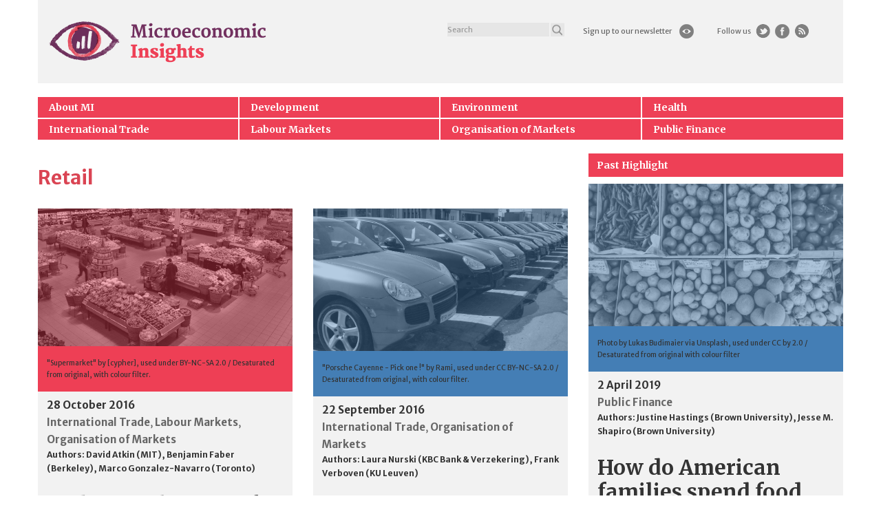

--- FILE ---
content_type: text/html; charset=UTF-8
request_url: https://microeconomicinsights.org/tag/retail/
body_size: 56121
content:
<!doctype html>
<!--[if !IE]>
<html class="no-js non-ie" lang="en-US"> <![endif]-->
<!--[if IE 7 ]>
<html class="no-js ie7" lang="en-US"> <![endif]-->
<!--[if IE 8 ]>
<html class="no-js ie8" lang="en-US"> <![endif]-->
<!--[if IE 9 ]>
<html class="no-js ie9" lang="en-US"> <![endif]-->
<!--[if gt IE 9]><!-->
<html class="no-js" lang="en-US"> <!--<![endif]-->
<head>
    <meta charset="UTF-8">
    <meta http-equiv="X-UA-Compatible" content="IE=edge,chrome=1">
    <meta name="viewport" content="width=device-width, initial-scale=1">
    <meta name="google-site-verification" content="j6mptTWkY05fbIBCxEJIW32-iHViw5PPrl0DfY4JnCE" />
    <link rel="profile" href="http://gmpg.org/xfn/11">
    <link rel="pingback" href="https://microeconomicinsights.org/xmlrpc.php">
    <link rel="shortcut icon" href="/favicon.ico"/>
    <meta name='robots' content='index, follow, max-image-preview:large, max-snippet:-1, max-video-preview:-1' />
	<style>img:is([sizes="auto" i], [sizes^="auto," i]) { contain-intrinsic-size: 3000px 1500px }</style>
	
	<!-- This site is optimized with the Yoast SEO plugin v25.6 - https://yoast.com/wordpress/plugins/seo/ -->
	<title>Retail Archives | Microeconomic Insights</title>
	<link rel="canonical" href="https://microeconomicinsights.org/tag/retail/" />
	<meta property="og:locale" content="en_US" />
	<meta property="og:type" content="article" />
	<meta property="og:title" content="Retail Archives | Microeconomic Insights" />
	<meta property="og:url" content="https://microeconomicinsights.org/tag/retail/" />
	<meta property="og:site_name" content="Microeconomic Insights" />
	<meta name="twitter:card" content="summary_large_image" />
	<meta name="twitter:site" content="@micro_econ" />
	<script type="application/ld+json" class="yoast-schema-graph">{"@context":"https://schema.org","@graph":[{"@type":"CollectionPage","@id":"https://microeconomicinsights.org/tag/retail/","url":"https://microeconomicinsights.org/tag/retail/","name":"Retail Archives | Microeconomic Insights","isPartOf":{"@id":"/#website"},"primaryImageOfPage":{"@id":"https://microeconomicinsights.org/tag/retail/#primaryimage"},"image":{"@id":"https://microeconomicinsights.org/tag/retail/#primaryimage"},"thumbnailUrl":"https://microeconomicinsights.org/wp-content/uploads/2016/10/23672578160_cde874c2a4_o-e1477656769687.jpg","inLanguage":"en-US"},{"@type":"ImageObject","inLanguage":"en-US","@id":"https://microeconomicinsights.org/tag/retail/#primaryimage","url":"https://microeconomicinsights.org/wp-content/uploads/2016/10/23672578160_cde874c2a4_o-e1477656769687.jpg","contentUrl":"https://microeconomicinsights.org/wp-content/uploads/2016/10/23672578160_cde874c2a4_o-e1477656769687.jpg","width":982,"height":532,"caption":"????????????????????????????????????"},{"@type":"WebSite","@id":"/#website","url":"/","name":"Microeconomic Insights","description":"Distilling research for public debate","publisher":{"@id":"/#organization"},"potentialAction":[{"@type":"SearchAction","target":{"@type":"EntryPoint","urlTemplate":"/?s={search_term_string}"},"query-input":{"@type":"PropertyValueSpecification","valueRequired":true,"valueName":"search_term_string"}}],"inLanguage":"en-US"},{"@type":"Organization","@id":"/#organization","name":"Microeconomic Insights","url":"/","logo":{"@type":"ImageObject","inLanguage":"en-US","@id":"/#/schema/logo/image/","url":"http://meinsights.delta-xray.co.uk/wp-content/uploads/2016/04/MEI-LOGO.png","contentUrl":"http://meinsights.delta-xray.co.uk/wp-content/uploads/2016/04/MEI-LOGO.png","width":1333,"height":255,"caption":"Microeconomic Insights"},"image":{"@id":"/#/schema/logo/image/"},"sameAs":["https://x.com/micro_econ"]}]}</script>
	<!-- / Yoast SEO plugin. -->


<link rel='dns-prefetch' href='//fonts.googleapis.com' />
<link rel="alternate" type="application/rss+xml" title="Microeconomic Insights &raquo; Feed" href="https://microeconomicinsights.org/feed/" />
<link rel="alternate" type="application/rss+xml" title="Microeconomic Insights &raquo; Comments Feed" href="https://microeconomicinsights.org/comments/feed/" />
<script type="text/javascript" id="wpp-js" src="https://microeconomicinsights.org/wp-content/plugins/wordpress-popular-posts/assets/js/wpp.min.js?ver=7.3.3" data-sampling="0" data-sampling-rate="100" data-api-url="https://microeconomicinsights.org/wp-json/wordpress-popular-posts" data-post-id="0" data-token="9322cc32a9" data-lang="0" data-debug="0"></script>
<link rel="alternate" type="application/rss+xml" title="Microeconomic Insights &raquo; Retail Tag Feed" href="https://microeconomicinsights.org/tag/retail/feed/" />
<script type="text/javascript">
/* <![CDATA[ */
window._wpemojiSettings = {"baseUrl":"https:\/\/s.w.org\/images\/core\/emoji\/16.0.1\/72x72\/","ext":".png","svgUrl":"https:\/\/s.w.org\/images\/core\/emoji\/16.0.1\/svg\/","svgExt":".svg","source":{"concatemoji":"https:\/\/microeconomicinsights.org\/wp-includes\/js\/wp-emoji-release.min.js?ver=6.8.3"}};
/*! This file is auto-generated */
!function(s,n){var o,i,e;function c(e){try{var t={supportTests:e,timestamp:(new Date).valueOf()};sessionStorage.setItem(o,JSON.stringify(t))}catch(e){}}function p(e,t,n){e.clearRect(0,0,e.canvas.width,e.canvas.height),e.fillText(t,0,0);var t=new Uint32Array(e.getImageData(0,0,e.canvas.width,e.canvas.height).data),a=(e.clearRect(0,0,e.canvas.width,e.canvas.height),e.fillText(n,0,0),new Uint32Array(e.getImageData(0,0,e.canvas.width,e.canvas.height).data));return t.every(function(e,t){return e===a[t]})}function u(e,t){e.clearRect(0,0,e.canvas.width,e.canvas.height),e.fillText(t,0,0);for(var n=e.getImageData(16,16,1,1),a=0;a<n.data.length;a++)if(0!==n.data[a])return!1;return!0}function f(e,t,n,a){switch(t){case"flag":return n(e,"\ud83c\udff3\ufe0f\u200d\u26a7\ufe0f","\ud83c\udff3\ufe0f\u200b\u26a7\ufe0f")?!1:!n(e,"\ud83c\udde8\ud83c\uddf6","\ud83c\udde8\u200b\ud83c\uddf6")&&!n(e,"\ud83c\udff4\udb40\udc67\udb40\udc62\udb40\udc65\udb40\udc6e\udb40\udc67\udb40\udc7f","\ud83c\udff4\u200b\udb40\udc67\u200b\udb40\udc62\u200b\udb40\udc65\u200b\udb40\udc6e\u200b\udb40\udc67\u200b\udb40\udc7f");case"emoji":return!a(e,"\ud83e\udedf")}return!1}function g(e,t,n,a){var r="undefined"!=typeof WorkerGlobalScope&&self instanceof WorkerGlobalScope?new OffscreenCanvas(300,150):s.createElement("canvas"),o=r.getContext("2d",{willReadFrequently:!0}),i=(o.textBaseline="top",o.font="600 32px Arial",{});return e.forEach(function(e){i[e]=t(o,e,n,a)}),i}function t(e){var t=s.createElement("script");t.src=e,t.defer=!0,s.head.appendChild(t)}"undefined"!=typeof Promise&&(o="wpEmojiSettingsSupports",i=["flag","emoji"],n.supports={everything:!0,everythingExceptFlag:!0},e=new Promise(function(e){s.addEventListener("DOMContentLoaded",e,{once:!0})}),new Promise(function(t){var n=function(){try{var e=JSON.parse(sessionStorage.getItem(o));if("object"==typeof e&&"number"==typeof e.timestamp&&(new Date).valueOf()<e.timestamp+604800&&"object"==typeof e.supportTests)return e.supportTests}catch(e){}return null}();if(!n){if("undefined"!=typeof Worker&&"undefined"!=typeof OffscreenCanvas&&"undefined"!=typeof URL&&URL.createObjectURL&&"undefined"!=typeof Blob)try{var e="postMessage("+g.toString()+"("+[JSON.stringify(i),f.toString(),p.toString(),u.toString()].join(",")+"));",a=new Blob([e],{type:"text/javascript"}),r=new Worker(URL.createObjectURL(a),{name:"wpTestEmojiSupports"});return void(r.onmessage=function(e){c(n=e.data),r.terminate(),t(n)})}catch(e){}c(n=g(i,f,p,u))}t(n)}).then(function(e){for(var t in e)n.supports[t]=e[t],n.supports.everything=n.supports.everything&&n.supports[t],"flag"!==t&&(n.supports.everythingExceptFlag=n.supports.everythingExceptFlag&&n.supports[t]);n.supports.everythingExceptFlag=n.supports.everythingExceptFlag&&!n.supports.flag,n.DOMReady=!1,n.readyCallback=function(){n.DOMReady=!0}}).then(function(){return e}).then(function(){var e;n.supports.everything||(n.readyCallback(),(e=n.source||{}).concatemoji?t(e.concatemoji):e.wpemoji&&e.twemoji&&(t(e.twemoji),t(e.wpemoji)))}))}((window,document),window._wpemojiSettings);
/* ]]> */
</script>
<style id='wp-emoji-styles-inline-css' type='text/css'>

	img.wp-smiley, img.emoji {
		display: inline !important;
		border: none !important;
		box-shadow: none !important;
		height: 1em !important;
		width: 1em !important;
		margin: 0 0.07em !important;
		vertical-align: -0.1em !important;
		background: none !important;
		padding: 0 !important;
	}
</style>
<link rel='stylesheet' id='wp-block-library-css' href='https://microeconomicinsights.org/wp-includes/css/dist/block-library/style.min.css?ver=6.8.3' type='text/css' media='all' />
<style id='classic-theme-styles-inline-css' type='text/css'>
/*! This file is auto-generated */
.wp-block-button__link{color:#fff;background-color:#32373c;border-radius:9999px;box-shadow:none;text-decoration:none;padding:calc(.667em + 2px) calc(1.333em + 2px);font-size:1.125em}.wp-block-file__button{background:#32373c;color:#fff;text-decoration:none}
</style>
<style id='global-styles-inline-css' type='text/css'>
:root{--wp--preset--aspect-ratio--square: 1;--wp--preset--aspect-ratio--4-3: 4/3;--wp--preset--aspect-ratio--3-4: 3/4;--wp--preset--aspect-ratio--3-2: 3/2;--wp--preset--aspect-ratio--2-3: 2/3;--wp--preset--aspect-ratio--16-9: 16/9;--wp--preset--aspect-ratio--9-16: 9/16;--wp--preset--color--black: #000000;--wp--preset--color--cyan-bluish-gray: #abb8c3;--wp--preset--color--white: #ffffff;--wp--preset--color--pale-pink: #f78da7;--wp--preset--color--vivid-red: #cf2e2e;--wp--preset--color--luminous-vivid-orange: #ff6900;--wp--preset--color--luminous-vivid-amber: #fcb900;--wp--preset--color--light-green-cyan: #7bdcb5;--wp--preset--color--vivid-green-cyan: #00d084;--wp--preset--color--pale-cyan-blue: #8ed1fc;--wp--preset--color--vivid-cyan-blue: #0693e3;--wp--preset--color--vivid-purple: #9b51e0;--wp--preset--gradient--vivid-cyan-blue-to-vivid-purple: linear-gradient(135deg,rgba(6,147,227,1) 0%,rgb(155,81,224) 100%);--wp--preset--gradient--light-green-cyan-to-vivid-green-cyan: linear-gradient(135deg,rgb(122,220,180) 0%,rgb(0,208,130) 100%);--wp--preset--gradient--luminous-vivid-amber-to-luminous-vivid-orange: linear-gradient(135deg,rgba(252,185,0,1) 0%,rgba(255,105,0,1) 100%);--wp--preset--gradient--luminous-vivid-orange-to-vivid-red: linear-gradient(135deg,rgba(255,105,0,1) 0%,rgb(207,46,46) 100%);--wp--preset--gradient--very-light-gray-to-cyan-bluish-gray: linear-gradient(135deg,rgb(238,238,238) 0%,rgb(169,184,195) 100%);--wp--preset--gradient--cool-to-warm-spectrum: linear-gradient(135deg,rgb(74,234,220) 0%,rgb(151,120,209) 20%,rgb(207,42,186) 40%,rgb(238,44,130) 60%,rgb(251,105,98) 80%,rgb(254,248,76) 100%);--wp--preset--gradient--blush-light-purple: linear-gradient(135deg,rgb(255,206,236) 0%,rgb(152,150,240) 100%);--wp--preset--gradient--blush-bordeaux: linear-gradient(135deg,rgb(254,205,165) 0%,rgb(254,45,45) 50%,rgb(107,0,62) 100%);--wp--preset--gradient--luminous-dusk: linear-gradient(135deg,rgb(255,203,112) 0%,rgb(199,81,192) 50%,rgb(65,88,208) 100%);--wp--preset--gradient--pale-ocean: linear-gradient(135deg,rgb(255,245,203) 0%,rgb(182,227,212) 50%,rgb(51,167,181) 100%);--wp--preset--gradient--electric-grass: linear-gradient(135deg,rgb(202,248,128) 0%,rgb(113,206,126) 100%);--wp--preset--gradient--midnight: linear-gradient(135deg,rgb(2,3,129) 0%,rgb(40,116,252) 100%);--wp--preset--font-size--small: 13px;--wp--preset--font-size--medium: 20px;--wp--preset--font-size--large: 36px;--wp--preset--font-size--x-large: 42px;--wp--preset--spacing--20: 0.44rem;--wp--preset--spacing--30: 0.67rem;--wp--preset--spacing--40: 1rem;--wp--preset--spacing--50: 1.5rem;--wp--preset--spacing--60: 2.25rem;--wp--preset--spacing--70: 3.38rem;--wp--preset--spacing--80: 5.06rem;--wp--preset--shadow--natural: 6px 6px 9px rgba(0, 0, 0, 0.2);--wp--preset--shadow--deep: 12px 12px 50px rgba(0, 0, 0, 0.4);--wp--preset--shadow--sharp: 6px 6px 0px rgba(0, 0, 0, 0.2);--wp--preset--shadow--outlined: 6px 6px 0px -3px rgba(255, 255, 255, 1), 6px 6px rgba(0, 0, 0, 1);--wp--preset--shadow--crisp: 6px 6px 0px rgba(0, 0, 0, 1);}:where(.is-layout-flex){gap: 0.5em;}:where(.is-layout-grid){gap: 0.5em;}body .is-layout-flex{display: flex;}.is-layout-flex{flex-wrap: wrap;align-items: center;}.is-layout-flex > :is(*, div){margin: 0;}body .is-layout-grid{display: grid;}.is-layout-grid > :is(*, div){margin: 0;}:where(.wp-block-columns.is-layout-flex){gap: 2em;}:where(.wp-block-columns.is-layout-grid){gap: 2em;}:where(.wp-block-post-template.is-layout-flex){gap: 1.25em;}:where(.wp-block-post-template.is-layout-grid){gap: 1.25em;}.has-black-color{color: var(--wp--preset--color--black) !important;}.has-cyan-bluish-gray-color{color: var(--wp--preset--color--cyan-bluish-gray) !important;}.has-white-color{color: var(--wp--preset--color--white) !important;}.has-pale-pink-color{color: var(--wp--preset--color--pale-pink) !important;}.has-vivid-red-color{color: var(--wp--preset--color--vivid-red) !important;}.has-luminous-vivid-orange-color{color: var(--wp--preset--color--luminous-vivid-orange) !important;}.has-luminous-vivid-amber-color{color: var(--wp--preset--color--luminous-vivid-amber) !important;}.has-light-green-cyan-color{color: var(--wp--preset--color--light-green-cyan) !important;}.has-vivid-green-cyan-color{color: var(--wp--preset--color--vivid-green-cyan) !important;}.has-pale-cyan-blue-color{color: var(--wp--preset--color--pale-cyan-blue) !important;}.has-vivid-cyan-blue-color{color: var(--wp--preset--color--vivid-cyan-blue) !important;}.has-vivid-purple-color{color: var(--wp--preset--color--vivid-purple) !important;}.has-black-background-color{background-color: var(--wp--preset--color--black) !important;}.has-cyan-bluish-gray-background-color{background-color: var(--wp--preset--color--cyan-bluish-gray) !important;}.has-white-background-color{background-color: var(--wp--preset--color--white) !important;}.has-pale-pink-background-color{background-color: var(--wp--preset--color--pale-pink) !important;}.has-vivid-red-background-color{background-color: var(--wp--preset--color--vivid-red) !important;}.has-luminous-vivid-orange-background-color{background-color: var(--wp--preset--color--luminous-vivid-orange) !important;}.has-luminous-vivid-amber-background-color{background-color: var(--wp--preset--color--luminous-vivid-amber) !important;}.has-light-green-cyan-background-color{background-color: var(--wp--preset--color--light-green-cyan) !important;}.has-vivid-green-cyan-background-color{background-color: var(--wp--preset--color--vivid-green-cyan) !important;}.has-pale-cyan-blue-background-color{background-color: var(--wp--preset--color--pale-cyan-blue) !important;}.has-vivid-cyan-blue-background-color{background-color: var(--wp--preset--color--vivid-cyan-blue) !important;}.has-vivid-purple-background-color{background-color: var(--wp--preset--color--vivid-purple) !important;}.has-black-border-color{border-color: var(--wp--preset--color--black) !important;}.has-cyan-bluish-gray-border-color{border-color: var(--wp--preset--color--cyan-bluish-gray) !important;}.has-white-border-color{border-color: var(--wp--preset--color--white) !important;}.has-pale-pink-border-color{border-color: var(--wp--preset--color--pale-pink) !important;}.has-vivid-red-border-color{border-color: var(--wp--preset--color--vivid-red) !important;}.has-luminous-vivid-orange-border-color{border-color: var(--wp--preset--color--luminous-vivid-orange) !important;}.has-luminous-vivid-amber-border-color{border-color: var(--wp--preset--color--luminous-vivid-amber) !important;}.has-light-green-cyan-border-color{border-color: var(--wp--preset--color--light-green-cyan) !important;}.has-vivid-green-cyan-border-color{border-color: var(--wp--preset--color--vivid-green-cyan) !important;}.has-pale-cyan-blue-border-color{border-color: var(--wp--preset--color--pale-cyan-blue) !important;}.has-vivid-cyan-blue-border-color{border-color: var(--wp--preset--color--vivid-cyan-blue) !important;}.has-vivid-purple-border-color{border-color: var(--wp--preset--color--vivid-purple) !important;}.has-vivid-cyan-blue-to-vivid-purple-gradient-background{background: var(--wp--preset--gradient--vivid-cyan-blue-to-vivid-purple) !important;}.has-light-green-cyan-to-vivid-green-cyan-gradient-background{background: var(--wp--preset--gradient--light-green-cyan-to-vivid-green-cyan) !important;}.has-luminous-vivid-amber-to-luminous-vivid-orange-gradient-background{background: var(--wp--preset--gradient--luminous-vivid-amber-to-luminous-vivid-orange) !important;}.has-luminous-vivid-orange-to-vivid-red-gradient-background{background: var(--wp--preset--gradient--luminous-vivid-orange-to-vivid-red) !important;}.has-very-light-gray-to-cyan-bluish-gray-gradient-background{background: var(--wp--preset--gradient--very-light-gray-to-cyan-bluish-gray) !important;}.has-cool-to-warm-spectrum-gradient-background{background: var(--wp--preset--gradient--cool-to-warm-spectrum) !important;}.has-blush-light-purple-gradient-background{background: var(--wp--preset--gradient--blush-light-purple) !important;}.has-blush-bordeaux-gradient-background{background: var(--wp--preset--gradient--blush-bordeaux) !important;}.has-luminous-dusk-gradient-background{background: var(--wp--preset--gradient--luminous-dusk) !important;}.has-pale-ocean-gradient-background{background: var(--wp--preset--gradient--pale-ocean) !important;}.has-electric-grass-gradient-background{background: var(--wp--preset--gradient--electric-grass) !important;}.has-midnight-gradient-background{background: var(--wp--preset--gradient--midnight) !important;}.has-small-font-size{font-size: var(--wp--preset--font-size--small) !important;}.has-medium-font-size{font-size: var(--wp--preset--font-size--medium) !important;}.has-large-font-size{font-size: var(--wp--preset--font-size--large) !important;}.has-x-large-font-size{font-size: var(--wp--preset--font-size--x-large) !important;}
:where(.wp-block-post-template.is-layout-flex){gap: 1.25em;}:where(.wp-block-post-template.is-layout-grid){gap: 1.25em;}
:where(.wp-block-columns.is-layout-flex){gap: 2em;}:where(.wp-block-columns.is-layout-grid){gap: 2em;}
:root :where(.wp-block-pullquote){font-size: 1.5em;line-height: 1.6;}
</style>
<link rel='stylesheet' id='wordpress-popular-posts-css-css' href='https://microeconomicinsights.org/wp-content/plugins/wordpress-popular-posts/assets/css/wpp.css?ver=7.3.3' type='text/css' media='all' />
<link rel='stylesheet' id='mei-bootstrap-css' href='https://microeconomicinsights.org/wp-content/themes/mei-template/inc/css/bootstrap.min.css?ver=6.8.3' type='text/css' media='all' />
<link rel='stylesheet' id='mei-icons-css' href='https://microeconomicinsights.org/wp-content/themes/mei-template/inc/css/font-awesome.min.css?ver=6.8.3' type='text/css' media='all' />
<link rel='stylesheet' id='mei-fonts-css' href='//fonts.googleapis.com/css?family=Merriweather+Sans%3A400%2C300%2C300italic%2C400italic%2C700%2C700italic%2C800%2C800italic&#038;ver=6.8.3' type='text/css' media='all' />
<link rel='stylesheet' id='mei-fonts-alt-css' href='//fonts.googleapis.com/css?family=Merriweather%3A400%2C300%2C300italic%2C400italic%2C700%2C700italic%2C900%2C900italic&#038;ver=6.8.3' type='text/css' media='all' />
<link rel='stylesheet' id='mei-fonts-noto-css' href='//fonts.googleapis.com/css?family=Noto+Sans%3A400%2C400italic%2C700%2C700italic&#038;ver=6.8.3' type='text/css' media='all' />
<link rel='stylesheet' id='mei-style-css' href='https://microeconomicinsights.org/wp-content/themes/mei-template/style.css?ver=6.8.3' type='text/css' media='all' />
<script type="text/javascript" src="https://microeconomicinsights.org/wp-includes/js/jquery/jquery.min.js?ver=3.7.1" id="jquery-core-js"></script>
<script type="text/javascript" src="https://microeconomicinsights.org/wp-includes/js/jquery/jquery-migrate.min.js?ver=3.4.1" id="jquery-migrate-js"></script>
<script type="text/javascript" src="https://microeconomicinsights.org/wp-content/themes/mei-template/inc/js/modernizr.min.js?ver=6.8.3" id="mei-modernizr-js"></script>
<script type="text/javascript" src="https://microeconomicinsights.org/wp-content/themes/mei-template/inc/js/bootstrap.min.js?ver=6.8.3" id="mei-bootstrapjs-js"></script>
<script type="text/javascript" src="https://microeconomicinsights.org/wp-content/themes/mei-template/inc/js/functions.min.js?ver=6.8.3" id="mei-functions-js"></script>
<link rel="https://api.w.org/" href="https://microeconomicinsights.org/wp-json/" /><link rel="alternate" title="JSON" type="application/json" href="https://microeconomicinsights.org/wp-json/wp/v2/tags/45" /><link rel="EditURI" type="application/rsd+xml" title="RSD" href="https://microeconomicinsights.org/xmlrpc.php?rsd" />
<meta name="generator" content="WordPress 6.8.3" />
            <style id="wpp-loading-animation-styles">@-webkit-keyframes bgslide{from{background-position-x:0}to{background-position-x:-200%}}@keyframes bgslide{from{background-position-x:0}to{background-position-x:-200%}}.wpp-widget-block-placeholder,.wpp-shortcode-placeholder{margin:0 auto;width:60px;height:3px;background:#dd3737;background:linear-gradient(90deg,#dd3737 0%,#571313 10%,#dd3737 100%);background-size:200% auto;border-radius:3px;-webkit-animation:bgslide 1s infinite linear;animation:bgslide 1s infinite linear}</style>
            <style type="text/css"></style>
    <link rel='stylesheet' id='datepicker-css'  href='https://microeconomicinsights.org/wp-content/themes/mei-template/inc/css/bootstrap-datetimepicker.css?ver=4.3.1' type='text/css' media='all' />
    <script type='text/javascript' src='https://microeconomicinsights.org/wp-content/themes/mei-template/inc/js/moment.js?ver=4.3.1'></script>
    <script type='text/javascript' src='https://microeconomicinsights.org/wp-content/themes/mei-template/inc/js/bootstrap-datetimepicker.js?ver=4.3.1'></script>
</head>

<body class="archive tag tag-retail tag-45 wp-theme-mei-template group-blog">
    <div id="page" class="hfeed site">
        <header id="masthead" class="site-header" role="banner">
            <div class="container">
                <div class="navbar-fixed-top">
                <div class="row red_strip ">
                    <div class="col-xs-2">
                        <button type="button" class="btn navbar-toggle" data-toggle="collapse" data-target=".spacial_super_menu">
                            <span class="sr-only">Toggle navigation</span>
                            <span class="icon-bar"></span>
                            <span class="icon-bar"></span>
                            <span class="icon-bar"></span>
                        </button>
                    </div>
                    <div class="col-xs-2 spec_sear">
                        <div class="search_icon">
                            <a href="#"><span class="glyphicon glyphicon-search" aria-hidden="true"></span></a>
                        </div>
                    </div>
                    <div class="col-xs-6 rt_icons">
                        <div class="row">
                            <a href="https://microeconomicinsights.org/feed/">
                                <img src="https://microeconomicinsights.org/wp-content/themes/mei-template/inc/images/rss.png" alt="Microeconomic Insights"/>
                            </a>
                            <a target="_blank" title="Facebook" href="https://www.facebook.com/microeconomicinsights/">
                                <img src="https://microeconomicinsights.org/wp-content/themes/mei-template/inc/images/fb-white.png" alt="Microeconomic Insights"/>
                            </a>
                            <a target="_blank" href="http://www.twitter.com/micro_econ">
                                <img src="https://microeconomicinsights.org/wp-content/themes/mei-template/inc/images/twitt.png" alt="Microeconomic Insights"/>
                            </a>
                            <a target="_blank" href="http://eepurl.com/bIiI1n">
                                <img src="https://microeconomicinsights.org/wp-content/themes/mei-template/inc/images/eye.png" alt="Microeconomic Insights"/>
                            </a>
                        </div>
                    </div>
                </div>
                                <div class="spacial_super_menu nav navbar-nav collapse">
                    <div class="mob_menu">
                    <ul id="menu-main-menu" class="top-menu-wrap nav  top_nav_mob "><li id="menu-item-223" class="menu-item menu-item-type-post_type menu-item-object-page menu-item-223 menu-count-1"><a title="About MI" href="https://microeconomicinsights.org/about/">About MI</a></li>
<li id="menu-item-5" class="menu-item menu-item-type-taxonomy menu-item-object-category menu-item-5 menu-count-2"><a title="Development" href="https://microeconomicinsights.org/category/development/">Development</a></li>
<li id="menu-item-222" class="menu-item menu-item-type-taxonomy menu-item-object-category menu-item-222 menu-count-3"><a title="Environment" href="https://microeconomicinsights.org/category/environment/">Environment</a></li>
<li id="menu-item-6" class="menu-item menu-item-type-taxonomy menu-item-object-category menu-item-6 menu-last-item menu-count-4"><a title="Health" href="https://microeconomicinsights.org/category/health/">Health</a></li>
<li id="menu-item-7" class="menu-item menu-item-type-taxonomy menu-item-object-category menu-item-7 menu-count-5"><a title="International Trade" href="https://microeconomicinsights.org/category/international-trade/">International Trade</a></li>
<li id="menu-item-8" class="menu-item menu-item-type-taxonomy menu-item-object-category menu-item-8 menu-count-6"><a title="Labour Markets" href="https://microeconomicinsights.org/category/labour-markets/">Labour Markets</a></li>
<li id="menu-item-9" class="menu-item menu-item-type-taxonomy menu-item-object-category menu-item-9 menu-count-7"><a title="Organisation of Markets" href="https://microeconomicinsights.org/category/organisation-of-markets/">Organisation of Markets</a></li>
<li id="menu-item-10" class="menu-item menu-item-type-taxonomy menu-item-object-category menu-item-10 menu-last-item menu-count-8"><a title="Public Finance" href="https://microeconomicinsights.org/category/public-finance/">Public Finance</a></li>
</ul>                    </div>
                        <div class="mob_footer">


                                <div class="part_left">
                                    <ul id="menu-footer-menu-1" class="list-unstyled"><li id="menu-item-64" class="menu-item menu-item-type-post_type menu-item-object-page menu-item-64"><a href="https://microeconomicinsights.org/about/">About</a></li>
<li id="menu-item-63" class="menu-item menu-item-type-post_type menu-item-object-page menu-item-63"><a href="https://microeconomicinsights.org/editors/">Editors</a></li>
<li id="menu-item-62" class="menu-item menu-item-type-post_type menu-item-object-page menu-item-62"><a href="https://microeconomicinsights.org/sponsors/">Sponsors</a></li>
<li id="menu-item-61" class="menu-item menu-item-type-post_type menu-item-object-page menu-item-61"><a href="https://microeconomicinsights.org/contact/">Contact</a></li>
</ul>                                </div>
                                <div class="part_right">
                                    <h5>&copy; 2025</h5>
                                    <ul id="menu-footer-menu-2" class="list-unstyled"><li id="menu-item-68" class="menu-item menu-item-type-post_type menu-item-object-page menu-item-68"><a href="https://microeconomicinsights.org/creative-commons/">Creative Commons</a></li>
<li id="menu-item-67" class="menu-item menu-item-type-post_type menu-item-object-page menu-item-67"><a href="https://microeconomicinsights.org/corrections/">Corrections</a></li>
<li id="menu-item-66" class="menu-item menu-item-type-post_type menu-item-object-page menu-item-66"><a href="https://microeconomicinsights.org/colophon/">Colophon</a></li>
<li id="menu-item-65" class="menu-item menu-item-type-post_type menu-item-object-page menu-item-65"><a href="https://microeconomicinsights.org/cookies/">Cookies</a></li>
</ul>                                </div>


                        </div>
                </div>
                </div>
                <div class="row">
                    <div class="site-navigation-inner col-md-12">

                        <div class="row">
                            <div class="col-lg-4 col-md-4 col-sm-6 logo_area">

                                                                                                <div id="logo">
                                    <a href="https://microeconomicinsights.org/" title="Microeconomic Insights" rel="home">
                                        <img src="https://microeconomicinsights.org/wp-content/themes/mei-template/inc/images/mei-logo.png" alt="Microeconomic Insights"/>
                                    </a>
                                </div><!-- end of #logo -->
                                                            </div>
                            <div class="col-lg-8 col-md-8 col-sm-6 menu_items">
                                <div class="row">
                                    <div class="navbar-search col-lg-6 col-md-6 col-sm-12">
                                        <form class="top-search pull-right" method="get" id="searchform" action="https://microeconomicinsights.org/">
                                            <div class="input-group">
                                                <input class="form-control" placeholder="Search" type="text" value="" name="s" id="s" />
                                                <input type="hidden" name="post_type" value="post" />
                                                <span class="input-group-btn">
                                                    <button class="btn btn-default btn-small-search" type="submit"></button>
                                                </span>
                                            </div><!-- /input-group -->
                                        </form>
                                    </div>
                                    <div class="navbar-social col-lg-6 col-md-6 col-sm-12">
                                        <div class="row">
                                            <div class="col-lg-6 col-md-12 col-sm-12 col-xs-12 share-column-left no-padding-right">
                                                <ul class="list-inline share-icons share-icons-left">
                                                    <li>
                                                        <a target="_blank" href="http://eepurl.com/bIiI1n" class="icon-newsletter">
                                                            Sign up to our newsletter                                                        </a>
                                                    </li>
                                                </ul>
                                            </div>
                                            <div class="col-lg-6 col-md-12 col-sm-12 col-xs-12 share-column-right no-padding-left">
                                                <ul class="list-inline share-icons share-icons-right">
                                                    <li class="follow-us-label">
                                                        Follow us                                                    </li>
                                                    <li>
                                                        <a class="no-padding" title=" Twitter" target="_blank" href="http://www.twitter.com/micro_econ"><img src="https://microeconomicinsights.org/wp-content/themes/mei-template/inc/images/icon_twitter.png" alt="Microeconomic Insights"/></a>
                                                    </li>
                                                    <li>
                                                        <a class="no-padding" target="_blank" title="Facebook" href="https://www.facebook.com/microeconomicinsights/"><img src="https://microeconomicinsights.org/wp-content/themes/mei-template/inc/images/icon-fb-grey.png" alt="Microeconomic Insights"/></a>
                                                    </li>
                                                    <li>
                                                        <a class="no-padding" title="RSS" href="https://microeconomicinsights.org/feed/"><img src="https://microeconomicinsights.org/wp-content/themes/mei-template/inc/images/icon_rss.png" alt="Microeconomic Insights"/></a>
                                                    </li>
                                                </ul>
                                            </div>
                                        </div>
                                    </div>
                                </div>
                            </div>
                        </div>
                    </div>
                </div>
            </div>
                        <div class="menu-container">
                <nav class="navbar navbar-default top-menu nav-mob-menu">
                    <div class="container">
                        <ul id="menu-main-menu-1" class="nav navbar-nav top-menu-wrap mei-main-menu full-width-element"><li class="menu-item menu-item-type-post_type menu-item-object-page menu-item-223 menu-count-1"><a title="About MI" href="https://microeconomicinsights.org/about/">About MI</a></li>
<li class="menu-item menu-item-type-taxonomy menu-item-object-category menu-item-5 menu-count-2"><a title="Development" href="https://microeconomicinsights.org/category/development/">Development</a></li>
<li class="menu-item menu-item-type-taxonomy menu-item-object-category menu-item-222 menu-count-3"><a title="Environment" href="https://microeconomicinsights.org/category/environment/">Environment</a></li>
<li class="menu-item menu-item-type-taxonomy menu-item-object-category menu-item-6 menu-last-item menu-count-4"><a title="Health" href="https://microeconomicinsights.org/category/health/">Health</a></li>
<li class="menu-item menu-item-type-taxonomy menu-item-object-category menu-item-7 menu-count-5"><a title="International Trade" href="https://microeconomicinsights.org/category/international-trade/">International Trade</a></li>
<li class="menu-item menu-item-type-taxonomy menu-item-object-category menu-item-8 menu-count-6"><a title="Labour Markets" href="https://microeconomicinsights.org/category/labour-markets/">Labour Markets</a></li>
<li class="menu-item menu-item-type-taxonomy menu-item-object-category menu-item-9 menu-count-7"><a title="Organisation of Markets" href="https://microeconomicinsights.org/category/organisation-of-markets/">Organisation of Markets</a></li>
<li class="menu-item menu-item-type-taxonomy menu-item-object-category menu-item-10 menu-last-item menu-count-8"><a title="Public Finance" href="https://microeconomicinsights.org/category/public-finance/">Public Finance</a></li>
</ul>                    </div>
                </nav>
            </div>
        </header><!-- #masthead -->
        <div id="content" class="site-content">
            <div class="top-section">
                            </div>
            <div class="container main-content-area">                <div class="row side-pull-left">
                    <div class="main-content-inner col-sm-12 col-md-8">

	<section id="primary" class="content-area">
		<main id="main" class="site-main" role="main">
			<div class="row posts-list">

							

				<header class="page-header">
					<h1 class="page-title">
						Retail					</h1>
									</header><!-- .page-header -->

								
					<style>
.featured-image.featured-image-962:after {
    background: #ee3f55 !important;
}
</style>
<article id="post-962" class="col-lg-6 col-md-6 col-sm-6 col-xs-12 each-article post-962 post type-post status-publish format-standard has-post-thumbnail hentry category-international-trade category-labour-markets category-organisation-of-markets tag-globalization tag-living-cost tag-living-standards tag-mexico tag-retail">
    <div class="blog-item-wrap">
    	    	<div class="featured-image-block">
    		                    <a href="https://microeconomicinsights.org/reducing-cost-living-global-retailers-improve-household-welfare-mexico/" rel="bookmark">
    		<div class="featured-image featured-image-962">
		        		              <img src="https://microeconomicinsights.org/wp-content/uploads/2016/10/23672578160_cde874c2a4_o-e1477656769687.jpg" class="single-featured" alt="">
		        	        </div>
                    </a>
	        	        <div class="featured-title" style='background-color:#ee3f55'>
                <a href="https://microeconomicinsights.org/reducing-cost-living-global-retailers-improve-household-welfare-mexico/" rel="bookmark">
	       		  "Supermarket" by [cypher], used under BY-NC-SA 2.0 / Desaturated from original, with colour filter.                </a>
	        </div>
        </div>
                <div class="post-inner-content">
            
            
            
            
            <header class="entry-header page-header">
                                <div class="entry-meta">
                    <span class="entry-date">28 October 2016</span>
                    <span class="entry-categories">
                    	<a href="https://microeconomicinsights.org/category/international-trade/">International Trade</a>, <a href="https://microeconomicinsights.org/category/labour-markets/">Labour Markets</a>, <a href="https://microeconomicinsights.org/category/organisation-of-markets/">Organisation of Markets</a>                    </span>
                                            <span class="entry-authors">
                            Authors: <a target="_blank" href="http://www.mit.edu/~atkin/" rel="bookmark">David Atkin (MIT)</a>, <a target="_blank" href="http://eml.berkeley.edu/~faberb/" rel="bookmark">Benjamin Faber (Berkeley)</a>, <a target="_blank" href="http://individual.utoronto.ca/marcog/" rel="bookmark">Marco Gonzalez-Navarro (Toronto)</a>                        </span>
                    
                </div><!-- .entry-meta -->
                                <h1 class="entry-title">
                	<a href="https://microeconomicinsights.org/reducing-cost-living-global-retailers-improve-household-welfare-mexico/" rel="bookmark" class="font-merriweather">
                		Reducing the cost of living: how global retailers improve household welfare in Mexico                	</a>
            	</h1>
            </header><!-- .entry-header -->
            
            
            
            
            
            
            
            
            
                        <div class="entry-content">
                <p>Big-box retail stores arriving from foreign countries have transformed the way Mexican households shop for goods, sparking a “supermarket revolution”. Traditionally, consumers in developing countries have shopped at street markets and small, independent stores. However, consumers have switched to shopping at foreign retailers, who offer a larger variety of products at cheaper prices. Despite concerns that foreign retailers might adversely affect local employment and household incomes, our evidence shows that allowing them to operate their businesses in Mexico has generated substantial welfare gains for households across the income spectrum by lowering the cost of living, while having limited impacts on total employment, incomes, and local businesses closing. </p>
                <p class="no-display"><a class="btn btn-default read-more" href="https://microeconomicinsights.org/reducing-cost-living-global-retailers-improve-household-welfare-mexico/" title="Reducing the cost of living: how global retailers improve household welfare in Mexico">Read More</a></p>
                            </div><!-- .entry-content -->
                                </div>
    </div>
</article><!-- #post-## -->

				
					<style>
.featured-image.featured-image-872:after {
    background: #447eb5 !important;
}
</style>
<article id="post-872" class="col-lg-6 col-md-6 col-sm-6 col-xs-12 each-article post-872 post type-post status-publish format-standard has-post-thumbnail hentry category-international-trade category-organisation-of-markets tag-automobile-industry tag-competition tag-consumer-welfare tag-contracts tag-dealer-exclusivity tag-demand tag-european-car-market tag-multi-branding tag-retail">
    <div class="blog-item-wrap">
    	    	<div class="featured-image-block">
    		                    <a href="https://microeconomicinsights.org/hurting-helping-competition-examination-exclusive-dealing-contracts-european-automobile-industry/" rel="bookmark">
    		<div class="featured-image featured-image-872">
		        		              <img src="https://microeconomicinsights.org/wp-content/uploads/2016/09/car_showroom.jpg" class="single-featured" alt="">
		        	        </div>
                    </a>
	        	        <div class="featured-title" style='background-color:#447eb5'>
                <a href="https://microeconomicinsights.org/hurting-helping-competition-examination-exclusive-dealing-contracts-european-automobile-industry/" rel="bookmark">
	       		  "Porsche Cayenne - Pick one !" by Rami, used under CC BY-NC-SA 2.0 / Desaturated from original, with colour filter.                </a>
	        </div>
        </div>
                <div class="post-inner-content">
            
            
            
            
            <header class="entry-header page-header">
                                <div class="entry-meta">
                    <span class="entry-date">22 September 2016</span>
                    <span class="entry-categories">
                    	<a href="https://microeconomicinsights.org/category/international-trade/">International Trade</a>, <a href="https://microeconomicinsights.org/category/organisation-of-markets/">Organisation of Markets</a>                    </span>
                                            <span class="entry-authors">
                            Authors: <a target="_blank" href="https://be.linkedin.com/in/lauranurski" rel="bookmark">Laura Nurski (KBC Bank & Verzekering)</a>, <a target="_blank" href="https://sites.google.com/site/frankverbo/research" rel="bookmark">Frank Verboven (KU Leuven)</a>                        </span>
                    
                </div><!-- .entry-meta -->
                                <h1 class="entry-title">
                	<a href="https://microeconomicinsights.org/hurting-helping-competition-examination-exclusive-dealing-contracts-european-automobile-industry/" rel="bookmark" class="font-merriweather">
                		Hurting or helping competition? An examination of exclusive dealing contracts in the European automobile industry                	</a>
            	</h1>
            </header><!-- .entry-header -->
            
            
            
            
            
            
            
            
            
                        <div class="entry-content">
                <p>Do European car manufacturers make exclusive dealing contracts with their retailers to keep out new, smaller suppliers (mainly from Asia) and in turn, hurt competition? The manufacturing industry could collectively maintain an exclusive dealing system through a block exemption regulation, which would require exclusive dealing through manufacturers’ retailers. Our research shows that if these exclusive contracts were banned, consumers would benefit from allowing dealerships to have more than one supplier and consequently, more brands of cars in stock. However, consumers would not benefit much through increased price competition, in contrast to what is commonly believed.</p>
                <p class="no-display"><a class="btn btn-default read-more" href="https://microeconomicinsights.org/hurting-helping-competition-examination-exclusive-dealing-contracts-european-automobile-industry/" title="Hurting or helping competition? An examination of exclusive dealing contracts in the European automobile industry">Read More</a></p>
                            </div><!-- .entry-content -->
                                </div>
    </div>
</article><!-- #post-## -->

				
				
						</div>

		</main><!-- #main -->
	</section><!-- #primary -->

</div>
	<div id="secondary" class="widget-area col-sm-12 col-md-4" role="complementary">
		<div class="well">
						<aside id="mei_featured_post-3" class="widget widget_mei_featured_post"><h3 class="widget-title">Past Highlight</h3>		<div class="row widget-box">
	<style>
.featured-image.featured-image-2324:after {
    background: #447eb5 !important;
}
</style>
<article id="post-widget-2324" class="col-lg-12 col-md-12 col-sm-12 col-xs-12 each-article post-2324 post type-post status-publish format-standard hentry category-public-finance tag-benefits tag-food-stamps tag-welfare">
    <div class="blog-item-wrap">
    	    	<div class="featured-image-block">
    		                    <a href="https://microeconomicinsights.org/how-do-american-families-spend-food-benefits/" rel="bookmark">
    		<div class="featured-image featured-image-2324">
		        		              <img src="https://microeconomicinsights.org/wp-content/uploads/2019/04/lukas-budimaier-93293-unsplash-1.png" class="single-featured" alt="">
		        	        </div>
                    </a>
	        	        <div class="featured-title" style='background-color:#447eb5'>
                <a href="https://microeconomicinsights.org/how-do-american-families-spend-food-benefits/" rel="bookmark">
	       		  Photo by Lukas Budimaier via Unsplash, used under CC by 2.0 / Desaturated from original with colour filter                </a>
	        </div>
        </div>
                <div class="post-inner-content">
            <header class="entry-header page-header">
                                <div class="entry-meta">
                    <span class="entry-date">2 April 2019</span>
                    <span class="entry-categories">
                        <a href="https://microeconomicinsights.org/category/public-finance/">Public Finance</a>                    </span>
                                            <span class="entry-authors">
                            Authors: <a target="_blank" href="https://justinehastings.com/" rel="bookmark">Justine Hastings (Brown University)</a>, <a target="_blank" href="http://www.brown.edu/Research/Shapiro/" rel="bookmark">Jesse M. Shapiro (Brown University)</a>                        </span>
                    
                </div><!-- .entry-meta -->
                                <h1 class="entry-title">
                	<a href="https://microeconomicinsights.org/how-do-american-families-spend-food-benefits/" rel="bookmark" class="font-merriweather">
                		How do American families spend food benefits?                	</a>
            	</h1>
            </header><!-- .entry-header -->
            <div class="entry-content">
                <p>More than 19 million US households are enrolled in SNAP, the Supplemental Nutrition Assistance Program, which provides monthly benefits to buy groceries at a wide range of retailers. This research tests how recipients’ spending changes after they join the program – and in particular whether SNAP benefits affect their purchases of food by more than an equivalent cash benefit. The results indicate that a family receiving, say, a $200 monthly SNAP benefit can be expected to increase its monthly expenditure on groceries by $100, far more than the $20 expected rise in food spending from a cash benefit of comparable size.</p>
                <p><a class="btn btn-default read-more no-display" href="https://microeconomicinsights.org/how-do-american-families-spend-food-benefits/">Read More</a></p>
            </div><!-- .entry-summary -->
        </div>
    </div>
</article><!-- #post-## -->
		</div>
	</aside>		</div>
	</div><!-- #secondary -->
			</div><!-- close .*-inner (main-content or sidebar, depending if sidebar is used) -->
		</div><!-- close .row -->
	</div><!-- close .container -->
</div><!-- close .site-content -->

	<div id="footer-area">
		<div class="container footer-inner">
			<div class="row">
				<div class="col-lg-3 col-md-3">
					<ul id="menu-footer-menu-3" class="list-unstyled"><li class="menu-item menu-item-type-post_type menu-item-object-page menu-item-64"><a href="https://microeconomicinsights.org/about/">About</a></li>
<li class="menu-item menu-item-type-post_type menu-item-object-page menu-item-63"><a href="https://microeconomicinsights.org/editors/">Editors</a></li>
<li class="menu-item menu-item-type-post_type menu-item-object-page menu-item-62"><a href="https://microeconomicinsights.org/sponsors/">Sponsors</a></li>
<li class="menu-item menu-item-type-post_type menu-item-object-page menu-item-61"><a href="https://microeconomicinsights.org/contact/">Contact</a></li>
</ul>				</div>
				<div class="col-lg-6 col-md-6">
					<h5>&copy; 2025</h5>
					<ul id="menu-footer-menu-4" class="list-unstyled"><li class="menu-item menu-item-type-post_type menu-item-object-page menu-item-68"><a href="https://microeconomicinsights.org/creative-commons/">Creative Commons</a></li>
<li class="menu-item menu-item-type-post_type menu-item-object-page menu-item-67"><a href="https://microeconomicinsights.org/corrections/">Corrections</a></li>
<li class="menu-item menu-item-type-post_type menu-item-object-page menu-item-66"><a href="https://microeconomicinsights.org/colophon/">Colophon</a></li>
<li class="menu-item menu-item-type-post_type menu-item-object-page menu-item-65"><a href="https://microeconomicinsights.org/cookies/">Cookies</a></li>
</ul>				</div>
				<div class="col-lg-3 col-md-3 hosting-info">
					<h4 class="margin-bot-40">Hosted by IFS</h4>
					<a href="http://www.ifs.org.uk/" target="_blank">
						<img src="https://microeconomicinsights.org/wp-content/themes/mei-template/inc/images/ifs-logo-new.png" alt="Institute For Fiscal Studies" title="Institute For Fiscal Studies"/>
					</a>
				</div>
			</div>
		</div>

		<footer id="colophon" class="site-footer" role="contentinfo">
			<div class="site-info container">
				<div class="row">
					<div class="col-lg-12 col-md-12">
						<h4 class="footer2-title">Supported by</h4>
						<ul class="list-inline sponsor-logos">
							<li>
								<a href="http://www.esrc.ac.uk/" target="_blank">
									<img src="https://microeconomicinsights.org/wp-content/themes/mei-template/inc/images/esrc-logo.png" alt="Economic and Social Research Council" title="Economic and Social Research Council"/>
								</a>
							</li>
							<li>
								<a href="http://www.sloan.org/" target="_blank">
									<img src="https://microeconomicinsights.org/wp-content/themes/mei-template/inc/images/aspf-logo.png" alt="Alfred P. Sloan Foundation" title="Alfred P. Sloan Foundation"/>
								</a>
							</li>
														<li>
								<a href="https://dornsife.usc.edu/econ/cesr/" target="_blank">
									<img src="https://microeconomicinsights.org/wp-content/themes/mei-template/inc/images/USCDornsife-logo.png" alt="Center for Economic and Social Research" title="Center for Economic and Social Research"/>
								</a>
							</li>
                            <li>
                                <a href="http://sticerd.lse.ac.uk/" target="_blank">
                                    <img src="https://microeconomicinsights.org/wp-content/themes/mei-template/inc/images/sticerd-logo.png" alt="STICERD" title="STICERD"/>
                                </a>
                            </li>
                            <li>
                                <a href="http://cowles.yale.edu/" target="_blank">
                                    <img src="https://microeconomicinsights.org/wp-content/themes/mei-template/inc/images/cowles-foundation-logo.png" alt="Cowles Foundation" title="Cowles Foundation"/>
                                </a>
                            </li>
						</ul>
					</div>
				</div>
			</div><!-- .site-info -->
			<div class="scroll-to-top"><i class="fa fa-angle-up"></i></div><!-- .scroll-to-top -->
		</footer><!-- #colophon -->
	</div>
</div><!-- #page -->

<script type="speculationrules">
{"prefetch":[{"source":"document","where":{"and":[{"href_matches":"\/*"},{"not":{"href_matches":["\/wp-*.php","\/wp-admin\/*","\/wp-content\/uploads\/*","\/wp-content\/*","\/wp-content\/plugins\/*","\/wp-content\/themes\/mei-template\/*","\/*\\?(.+)"]}},{"not":{"selector_matches":"a[rel~=\"nofollow\"]"}},{"not":{"selector_matches":".no-prefetch, .no-prefetch a"}}]},"eagerness":"conservative"}]}
</script>
<script type="text/javascript" src="https://microeconomicinsights.org/wp-content/themes/mei-template/inc/js/skip-link-focus-fix.js?ver=20140222" id="mei-skip-link-focus-fix-js"></script>

    <script src="https://cc.cdn.civiccomputing.com/9/cookieControl-9.x.min.js"></script>
<!-- Cookie Consent -->
    <script>
        var config = {
          apiKey: 'ff29c211ae27a7080063652db1aafbf4bcc81555',
          product: 'PRO_MULTISITE',
          optionalCookies: [
            {
                name: 'analytics',
                label: 'Analytics',
                description: 'We use Google Analytics to understand how many people use this website and to understand what pages are most popular. This insight is entirely anonymous. We use this information to improve the website.',
                cookies: ['_ga', '_ga*', '_gid', '_gat', '__utma', '__utmt', '__utmb', '__utmc', '__utmz', '__utmv'],
                recommendedState: "on",
                lawfulBasis: "legitimate interest",
                onAccept : function(){
                    // Add Google Analytics
                    (function(w,d,s,l,i){w[l]=w[l]||[];w[l].push({'gtm.start':
                    new Date().getTime(),event:'gtm.js'});var f=d.getElementsByTagName(s)[0],
                    j=d.createElement(s),dl=l!='dataLayer'?'&l='+l:'';j.async=true;j.src=
                    'https://www.googletagmanager.com/gtm.js?id='+i+dl;f.parentNode.insertBefore(j,f);
                    })(window,document,'script','dataLayer','GTM-PQJ7CKG');
                    // End Google Analytics
                },
                onRevoke: function(){
              
                }
            },{
                name: 'marketing',
                label: 'Marketing',
                description: 'Some of the services we provide – for example video – are hosted by partners that deploy advertising. They do not store personal information but are based on uniquely identifying your browser and internet device. If you do not allow these cookies, you will experience less targeted advertising.',
                cookies: [],
                onAccept : function(){},
                onRevoke: function(){}
               },
          ],
            position: 'RIGHT',
            theme: 'DARK',
            rejectButton: false,
            branding: {
                fontColor: "#FFF",
                fontSizeTitle: "1.2em",
                fontSizeIntro: "1em",
                fontSizeHeaders: "1em",
                fontSize: "0.8em",
                backgroundColor: "#72305f",
                toggleText: "#fff",
                toggleColor: "#6dcce4",
                toggleBackground: "#111125",
                buttonIcon: null,
                buttonIconWidth: "64px",
                buttonIconHeight: "64px",
                removeIcon: false,
                removeAbout: false
            }
        };

        CookieControl.load( config );
    </script>
<!-- / End -->


</body>
</html>


--- FILE ---
content_type: text/css
request_url: https://microeconomicinsights.org/wp-content/themes/mei-template/style.css?ver=6.8.3
body_size: 52117
content:
/*
Theme Name: MEI Template
Theme URI: http://www.fireandflux.co.uk/
Author: Fire and Flux Ltd
Author URI: http://www.fireandflux.co.uk/
Description: Microeconomic Insights Template
Version: 1.0
License: GNU General Public License v2 or later
License URI: http://www.gnu.org/licenses/gpl-2.0.html
Text Domain: mei
Domain Path: /languages/
Tags: green, light, white, gray, black, one-column, two-columns, right-sidebar, fluid-layout, responsive-layout, photoblogging, left-sidebar, translation-ready, custom-background, custom-colors, custom-menu, featured-images, full-width-template, post-formats, theme-options, threaded-comments


This theme, like WordPress, is licensed under the GPL.

mei is based on Underscores http://underscores.me/, (C) 2012-2015 Automattic, Inc.

*/

/* Table of content
-----------------------------------------------
1. Global
2. Content
3. Post styling
4. Singe Post/Page Pagination
5. Media
6. Widgets
7. Buttons
8. Infinite Scroll
8. Custom Styles
9. Navigation
10. Comments
11. Attachment styling
12. Gallery
13. Footer
14. Social icons
15. Call For Action
*/

/* =Global
----------------------------------------------- */
body {
    color: #6B6B6B;
    word-wrap: break-word;
    font-family: 'Merriweather Sans', sans-serif;
    line-height: 1.7;
    font-size: 14px;
}
.font-merriweather,
.navbar-default .navbar-nav > li > a,
.page-content,
.entry-content,
.entry-summary,
.featured-text,
#secondary .widget > h3,
#secondary .popular-posts li:before,
#secondary .popular-posts-list li a,
.sponsor-wrap .details-text,
h1.entry-title,
.entry-content,
.widget-info,
.advanced-search label,
.post-info-row .each-box h5,
.tagcloud a,
.taxonomy-description,
.single-article .entry-content   {
    font-family: 'Merriweather', Arial ;
}
.single-article .chart-notes,
.notosans {
    font-family: 'Noto Sans', sans-serif;
}
a {
    color: #DA4453;
    text-decoration: none;
    -webkit-transition: all 0.3s;
    -moz-transition: all 0.3s;
    -o-transition: all 0.3s;
    transition: all 0.3s;
}

a:hover,
a:focus {
    color: #DA4453;
    text-decoration: underline;
}

a:focus {
    outline: thin dotted;
    outline: 5px auto -webkit-focus-ring-color;
    outline-offset: -2px;
}

h1, h2, h3, h4, h5, h6, .h1, .h2, .h3, .h4, .h5, .h6 {
    color: #DA4453;
    font-weight: 700;
}
.category-page h1 {
    margin-top: 0px;
    margin-bottom: 16px;
}
h1,
.h1 {
    font-size: 28px;
}

h2,
.h2 {
    font-size: 24px;
}

h3,
.h3 {
    font-size: 20px;
}

h4,
.h4 {
    font-size: 16px;
}

h5,
.h5 {
    font-size: 14px;
}

h6,
.h6 {
    font-size: 13px;
}

img {
    height: auto; /* Make sure images are scaled correctly. */
    max-width: 100%; /* Adhere to container width. */
}
button,
input,
select,
textarea {
    font-size: 100%; /* Corrects font size not being inherited in all browsers */
    margin: 0; /* Addresses margins set differently in IE6/7, F3/4, S5, Chrome */
    vertical-align: baseline; /* Improves appearance and consistency in all browsers */
    *vertical-align: middle; /* Improves appearance and consistency in all browsers */
}

input[type="checkbox"],
input[type="radio"] {
    padding: 0; /* Addresses excess padding in IE8/9 */
}
input[type="search"] {
    -webkit-appearance: textfield; /* Addresses appearance set to searchfield in S5, Chrome */
    -webkit-box-sizing: content-box; /* Addresses box sizing set to border-box in S5, Chrome (include -moz to future-proof) */
    -moz-box-sizing:  content-box;
    box-sizing:     content-box;
}
input[type="search"]::-webkit-search-decoration { /* Corrects inner padding displayed oddly in S5, Chrome on OSX */
    -webkit-appearance: none;
}
button::-moz-focus-inner,
input::-moz-focus-inner { /* Corrects inner padding and border displayed oddly in FF3/4 www.sitepen.com/blog/2008/05/14/the-devils-in-the-details-fixing-dojos-toolbar-buttons/ */
    border: 0;
    padding: 0;
}
input[type="text"],
input[type="email"],
input[type="tel"],
input[type="url"],
input[type="password"],
input[type="search"],
textarea {
    color: #666;
    border: 1px solid #E8E8E8;
    border-radius: 3px;
}
input[type="text"]:focus,
input[type="email"]:focus,
input[type="tel"]:focus,
input[type="url"]:focus,
input[type="password"]:focus,
input[type="search"]:focus,
textarea:focus {
    color: #111;
}
input[type="text"],
input[type="email"],
input[type="tel"],
input[type="url"],
input[type="password"],
input[type="search"] {
    padding: 3px;
}
textarea {
    overflow: auto; /* Removes default vertical scrollbar in IE6/7/8/9 */
    padding-left: 3px;
    vertical-align: top; /* Improves readability and alignment in all browsers */
    width: 100%;
}


/* Alignment */
.alignleft {
    display: inline;
    float: left;
    margin-right: 1.5em;
}
.alignright {
    display: inline;
    float: right;
    margin-left: 1.5em;
}
.aligncenter {
    clear: both;
    display: block;
    margin: 0 auto;
}

/* Layout */
.side-pull-left .main-content-inner{
    float: left;
}
.side-pull-right .main-content-inner{
    float: right;
}
.no-sidebar #secondary, .full-width #secondary{
    display: none;
}
.no-sidebar .main-content-inner{
    float: none;
    margin: 0 auto;
}
.full-width .main-content-inner{
    width: 100%;
}
/* Text meant only for screen readers */
.screen-reader-text {
    clip: rect(1px, 1px, 1px, 1px);
    position: absolute !important;
}

.screen-reader-text:hover,
.screen-reader-text:active,
.screen-reader-text:focus {
    background-color: #f1f1f1;
    border-radius: 3px;
    box-shadow: 0 0 2px 2px rgba(0, 0, 0, 0.6);
    clip: auto !important;
    color: #21759b;
    display: block;
    font-size: 14px;
    font-weight: bold;
    height: auto;
    left: 5px;
    line-height: normal;
    padding: 15px 23px 14px;
    text-decoration: none;
    top: 5px;
    width: auto;
    z-index: 100000; /* Above WP toolbar */
}

/* Clearing floats */
.clear:before,
.clear:after,
.gallery:before,
.gallery:after,
.entry-content:before,
.entry-content:after,
.comment-content:before,
.comment-content:after,
.site-header:before,
.site-header:after,
.site-content:before,
.site-content:after,
.site-footer:before,
.site-footer:after,
.home-widget-area:before {
    content: '';
    display: table;
}

.clear:after,
.entry-content:after,
.gallery:after,
.comment-content:after,
.site-header:after,
.site-content:after,
.site-footer:after,
.home-widget-area:before {
    clear: both;
}

/* =Content
----------------------------------------------- */

.sticky {
}
.hentry {
    margin: 0;
}
.byline,
.updated {
    display: none;
}
.single .byline,
.group-blog .byline {
    display: inline;
    margin-right: 0;
}
.page-content,
.entry-content,
.entry-summary {
    margin: 0;
    font-size: 16px;
    line-height: 24px;
    color: #333333;
}
.single-article .entry-content {
    font-size: 13px;
    line-height: 24px;
}
.single-article p {
    margin-bottom: 22px;
}
.single-article .intro-text {
    font-size: 16px;
    line-height: 24px;
    margin-bottom: 30px;
}
.single-article h2.sub-heading {
    font-size: 14px;
    line-height: 28px;
    color:#333333;
    font-weight: bold;
    margin-top: -17px;
   // margin-bottom: -17px;
}
.single-article .pull-out-text {
    float: left;
    width: 20%;
    color:#ee4056;
    font-size: 17px;
    line-height: 25px;
    font-weight: bold;
    min-width: 290px;
    padding: 35px 35px 35px 0;
    margin-bottom: 0px;
}
.single-article h5.chart-heading {
    font-size: 12px;
    line-height: 18px;
    font-weight: bold;
    margin-top: 2px;
    margin-bottom: 20px;
    color: #333333;
}
.single-article .chart-notes {
    font-size: 9px;
    line-height: 12px;
    border-bottom: 1px solid #808080;
    padding-top: 16px;
}
.single-article .chart-notes p {
    margin-bottom: 16px;
}
.blog-list .page-content,
.blog-list .entry-content,
.blog-list .entry-summary {
    font-size: 12px;
    line-height: 18px;
}
.page-links {
    clear: both;
    margin: 0 0 1.5em;
}
.main-content-area {
    margin-top: 18px;
    margin-bottom: 20px;
}
.no-display {
    display: none !important;
}
.sponsor-wrap {
    margin-top: 40px;
}
.sponsor-wrap .each-box {
    padding: 20px 15px;
}
.sponsor-wrap a:hover,
.editor-wrap a:hover {
    color: #da4453;
    text-decoration: underline;
}
.editor-wrap .each-box {
    margin-bottom: 30px;
}
/*
.sponsor-wrap .row .each-box:first-child {
    margin-left: -15px;
}
.sponsor-wrap .row .each-box:last-child {
    margin-right: -15px;
}
*/
.gray-box {
    background:#f2f2f2;
    padding: 22px 12px;
}
.sponsor-wrap h3 {
    font-size: 15px;
    line-height: 24px;
    margin: 12px 0 8px;
}
.sponsor-wrap .details-text {
    color: #333333;
    line-height: 18px;
    font-size: 12px;
}
.taxonomy-description {
    font-size: 16px;
    line-height: 24px;
    display: inline-block;
}
.taxonomy-description p {
    margin-bottom: 22px;
}
.single-article .entry-content .summary {
    display: flex;
    border-bottom: 2px solid #EE4056;
    padding-bottom: 8px;
}

.single-article .entry-content .summary .pull-out-text {
    padding-top: 0;
    font-size: 16px;
}

.single-article .entry-content h5.article-title,
.single-article .entry-content h5.summary-title {
    margin-top: 8px;
    margin-bottom: 25px;
    font-size: 14px;
    line-height: 18px;
    font-style: italic;
    font-weight: bold;
    color: #EE4056;
}

.single-article .entry-content h5.summary-title {
    border-top: 2px solid #EE4056;
    padding-top: 10px;
}
/* =Post styling
----------------------------------------------- */
.post.each-article {
}
/*
.posts-list > .post.each-article {
    padding-right: 30px;
}
*/
.posts-list > .post.each-article:nth-of-type(2n+1),
.infinite-wrap > .post.each-article:nth-of-type(2n+1) {
    padding-left: 0px;
    padding-right: 20px;
}
.posts-list > .post.each-article:nth-of-type(2n+2) {
    padding-left: 10px;
    padding-right: 10px;
}
.entry-meta a {
    font-size: 13px;
    color: #6B6B6B;
}
.entry-meta {
    margin-bottom: 25px;
}
.blog-list .entry-meta {
    margin-bottom: 20px;
}
footer.entry-meta {
    margin-bottom: 0;
}
.page-header {
    margin-top: 0;
    border-bottom: 0;
    padding-bottom: 0;
    margin-bottom: 30px;
}
.category-page .page-header {
    margin-bottom: 0px;
}
.entry-header.page-header {
    margin-bottom: 22px;
}
.entry-header.search-header {
    margin-bottom: 35px;
}
.blog-list .page-header {
    margin-bottom: 18px;
}
.entry-meta .fa {
    font-size: 14px;
    margin-right: 3px;
}
.entry-meta span {
    margin-right: 10px;
}
.entry-title {
    color: #444;
    margin: 0px;
    padding:0px;
}
.entry-title a {
    color: #333333;
    font-size: 30px;
    line-height: 35px;
    text-decoration: none;
    border-bottom: 1px solid #F2F2F2;
}
.blog-list .entry-title a {
    color: #333333;
    font-size: 20px;
    line-height: 25px;

}
.entry-title a:hover {
    color: #333333;
    text-decoration: none;
    /*text-decoration: underline #f099a4;
    -moz-text-decoration-color: #f099a4;
    text-decoration-color: #f099a4;*/
    border-bottom-color: #f099a4;
}
.entry-authors a,.featured-title a {
    text-decoration: none;
    border-bottom: 1px solid #F2F2F2;
    color: #333;
    font-size: 12px;
}
.entry-authors a:hover,.featured-title a:hover {
    text-decoration: underline;
}
.featured-title a:hover {
    border-bottom: none;
    text-decoration: underline;
}
.btn.btn-default.read-more {
    float: right;
    margin-top: 10px;
    font-size: 12px;
    padding: 11px 13px;
}
.search .btn.btn-default.read-more {
    float: none;
}
hr.section-divider {
    border-color: #E8E8E8;
    margin-top: 50px;
    margin-bottom: 50px;
}
.col-list-img,
.col-list-content {
    padding-left: 0px;
}
.col-list-img {
    padding-right: 30px;
}
/* author */
.author-bio {
    clear: both;
    width: 100%;
    padding-top: 35px;
    padding-bottom: 35px;
}
.author-bio .avatar {
    float: left;
}
.author-bio-content h4 {
    font-size: 14px;
    margin-top: 0;
}
.author-bio .author-bio-content {
    margin-left: 74px;
}
.secondary-content-box {
    padding-top: 0;
    padding-bottom: 0;
}
.single-view,
.blog-item-wrap {
    margin-bottom: 20px;
    background: #f2f2f2;
}
.blog-list .blog-item-wrap {
    background: none;
    border-top: 1px solid #ee4056;
    padding-top: 14px;
    padding-bottom: 36px;
    margin-bottom: 0px;
}
.post-inner-content {
    padding: 0 13px 15px;
    padding-top: 8px;
}
.single-post .single-article .post-inner-conten t {
    padding-left: 0px;
    padding-right: 0px;
}
.blog-list .post-inner-content {
    padding: 0px;
}
.full-width-element {
    margin: 0px -15px;
}
.featured-image {
    display:block;
    position: relative;
    width: 100%;
}
.featured-image img {
    z-index: 100;
}
.featured-image:after {
    content:'';
    top: 0;
    left: 0;
    z-index: 10;
    width: 100%;
    height: 100%;
    display: block;
    position: absolute;
    background: none;
    opacity: 0.4;
}
.featured-title {
    padding: 16px 13px;
    font-size: 10px;
    color:#333333;
    min-height: 66px;
}
.featured-title a {
    font-size: 10px;
    color:#333333;
    min-height: 66px;
    text-decoration: none;
    border-bottom: none;
}
.featured-title a:hover {
    text-decoration: none;
}
body.single-post .site-main .featured-title a:hover {
    text-decoration: underline;
}
.featured-title.no-image {
    opacity: 0.7;
}
.featured-text {
    font-size: 18px;
    font-weight: 700;
    color:#ffffff;
    line-height: 26px;
    padding: 18px 12px;
    height: 202px;
}
.home-widget .featured-text {
    background: #72305f;
    height: auto;
}
.home-widget .featured-text a {
    color: white;
    font-size: 30px;
    line-height: 35px;
}
.blog-list .featured-text {
    font-size: 12px;
    line-height: 20px;
}
.entry-title {
    margin-top: 0;
    color: #333333;
    font-size: 30px;
    font-weight: bold;
    line-height: 35px;
    margin-bottom: 0px;
}
.blog-list .entry-title {
    font-size: 20px;
    line-height: 25px;
    margin-bottom: 16px;
}

.search-header .entry-title {
    margin-bottom: 20px;
}
.search-header h5 {
    font-size: 14px;
    line-height: 18px;
    font-weight: normal;
    color: #333333;
}
.search-header h5 span {
    color: #ee4056;
}
.more-link,
.says {
    display: none;
}
.comment-author .fn,
.author-bio h4,
.comment-reply-title {
    text-transform: uppercase;
    font-weight: 700;
}
.each-article .entry-meta span {
    width: 100%;
    display: block;
}
.each-article .entry-meta .entry-authors span {
    width: auto;
    display: inline;
    margin-right: 0px;
    text-decoration: underline;
}
.each-article .entry-date {
    font-weight: bold;
    font-size: 15px;
    color: #333333;
    line-height: 24px;
}
.blog-list .entry-date,
.blog-list .entry-categories {
    font-size: 12px;
    line-height: 17px;
}
.each-article .entry-categories a {
    font-weight: bold;
    font-size: 15px;
    color: #666666;
}
.each-article .entry-categories a:hover {
    text-decoration: underline;
}
.each-article .entry-authors {
    font-weight: bold;
    font-size: 12px;
    color: #333;
}
.blog-list .each-article .entry-authors {
    font-weight: bold;
    line-height: 15px;
}
.further-reading-box {
    border-top: 2px solid #ef6d7d;
    font-size: 12px;
    line-height: 18px;
    color: #333333;
    margin-bottom: 26px;
}
.further-reading-box h5 {
    margin-top: 15px;
    font-size: 12px;
    line-height: 18px;
}
.post-info-row .each-box h5,
h3.sd-title {
    border-top: 1px solid #f099a4;
    margin-top: 0px;
    padding-top: 12px;
    font-size: 12px;
    color: #666666;
    font-weight: bold;
    line-height: 20px;
}
.share-box ul {
    padding: 0px;
    margin: 0px;
    list-style: none outside none;
}
/* =Singe Post/Page Pagination
----------------------------------------------- */
.page-links span {
    display: inline-block;
    color: #fff;
    background-color: #DA4453;
    border-radius: 4px;
    padding: 2px 10px;
    margin-left: 2px;
}
.page-links a span {
    background-color: inherit;
    border: 1px solid #E8E8E8;
    color: #DA4453;
    -webkit-transition: all 0.5s;
    -moz-transition: all 0.5s;
    -o-transition: all 0.5s;
    transition: all 0.5s;
}
.page-links a:hover span {
    background-color: #DA4453;
    border: 1px solid #DA4453;
    color: #fff;
}
.pagination .fa-chevron-left,
.pagination .fa-chevron-right {
    font-size: 12px;
}
.pagination li a {
    color: #DA4453;
}
.pagination li:hover a {
    color: #DA4453;
}
.pagination>.active>a,
.pagination>.active>span,
.pagination>.active>a:hover,
.pagination>.active>span:hover,
.pagination>.active>a:focus,
.pagination>.active>span:focus {
    color: #FFF;
    background-color: #DA4453;
    border-color: #DA4453;
}
.pagination>li>a,
.pagination>li>span {
    padding: 9px 14px;
    border-color: #dadada;
}
.bottom-pagination {
    text-align: center;
}

/* =Asides
----------------------------------------------- */

.blog .format-aside .entry-title,
.archive .format-aside .entry-title {
    display: none;
}

/* =Media
----------------------------------------------- */

.page-content img.wp-smiley,
.entry-content img.wp-smiley,
.comment-content img.wp-smiley {
    border: none;
    margin-bottom: 0;
    margin-top: 0;
    padding: 0;
}
.single-featured {
    -webkit-transition: opacity 0.3s linear;
    -moz-transition: opacity 0.3s linear;
    -o-transition: opacity 0.3s linear;
    transition: opacity 0.3s linear;
    display: block;
    margin: auto;
}
.single-featured:hover {
    opacity: 0.8;
}
.wp-caption {
    border: 1px solid #ccc;
    margin-bottom: 1.5em;
    max-width: 100%;
}
.wp-caption img[class*="wp-image-"] {
    display: block;
}
.wp-caption-text {
    text-align: center;
}
.wp-caption .wp-caption-text {
    margin: 0.8075em 0;
}

/* Make sure embeds and iframes fit their containers */
embed,
iframe,
object {
    max-width: 100%;
}

/* =Widgets
----------------------------------------------- */

/* Make sure select elements fit in widgets */
.widget select {
    max-width: 100%;
}
/* Search widget */
.widget_search .search-submit {
    display: none;
}
.widget ul li {
    list-style: none;
    border-bottom: 1px solid #F2F2F2;
    margin-bottom: 10px;
    padding-bottom: 10px;
}
.widget ul {
    padding: 0;
    line-height: 18px;
    font-size: 14px;
}
.widget ul.nav.nav-tabs {
    padding: 0;
}
#secondary .widget {
    margin-bottom: 20px;
    color: #C1C0C0;
    overflow: visible;
}
#secondary .widget:last-child {
    margin-bottom: 0px;
}
.tab-content ul li {
    list-style: none;
}
#secondary .widget_archive ul li:before,
#secondary .widget_categories ul li:before,
#secondary .widget_recent_comments ul li:before {
    font-family: fontawesome;
    margin-right: 10px;
}
#secondary .widget_archive ul li:before {
    content: '\f073';
}
#secondary .widget_categories ul li:before {
    content: '\f115';
}
#secondary .widget_recent_comments ul li:before {
    content: '\f0e5';
}
.well {
    background-color: #fff;
    padding: 30px;
    border: 1px solid #DADADA;
    overflow: hidden;
    clear: both;
}
#secondary .well {
    padding: 0px;
    margin-bottom: 20px;
    border: 0px;
    border-radius: 0px;
    overflow: visible;
}
#secondary .widget > h3,
h2.section-title {
    font-size: 14px;
    margin-bottom: 10px;
    margin-top: 0;
    color: #636467;
    line-height: 18.15px;
    font-weight: 700;
    background: #ee4056;
    color: white;
    padding:8px 12px ;
}
#secondary .widget a {
}
.widget ul ul {
    padding: 10px;
}
.widget #social ul li {
    border-bottom: 0;
}
.not-found-widget {
    margin-top: 30px;
}
@media (max-width: 767px) {
    #secondary {
        clear: both;
    }
}

/* Custom Category Widget */
.cats-widget ul li span {
    float: right;
}
/* Recent Post widgets */
.popular-posts-wrapper .post {
    float: left;
    clear: both;
    margin-bottom: 20px;
}
.popular-posts-wrapper .post .post-image {
    width: 60px;
    height: 60px;
    float: left;
    display: block;
    border-radius: 4px;
    -webkit-border-radius: 4px;
    background-color: #DADADA;
    background-position: center center;
    background-repeat: no-repeat;
    overflow: hidden;
}
.popular-posts-wrapper .post .post-image img {
    border-radius: 4px;
    opacity: 1;
    -webkit-transition: opacity  0.5s;
    -moz-transition: opacity  0.5s;
    -o-transition: opacity  0.5s;
    transition: opacity  0.5s;
}
.popular-posts-wrapper .post .post-image img:hover {
    opacity: 0.6 !important;
}
.popular-posts-wrapper .post .post-content {
    margin-left: 80px;
}
.widget .post-content > span {
    display: block;
}
#secondary .widget .post-content a {
    color: #DA4453;
}
#secondary .widget .post-content a:hover {
    color: #DADADA;
}
.widget .post-content span {
    font-size: 12px;
}
.tagcloud {
}
.tagcloud a {
    padding: 8px 10px;
    margin-right: 0;
    margin-bottom: 4px;
    line-height: 100%;
    display: inline-block;
    color: #FFF !important;
    background-color: #b3b3b3;
    font-size: 12px !important;
    color: white;
    line-height: 20px;
}
.tagcloud a:hover {
    background-color: #DA4453;
    border-color: #DA4453;
}
.share-icon {
    padding-left: 38px;
    line-height: 24px;
    display: inline-block;
    margin-bottom: 10px;
}
ul li:last-child .share-icon {
    margin-bottom: 0px;
}
.icon-facebook,
a.share-facebook {
    background:url('inc/images/icon-facebook.png') no-repeat left;
}
.icon-twitter,
a.share-twitter {
    background:url('inc/images/icon-twitter.png') no-repeat left;
}
.icon-linkedin,
a.share-linkedin  {
    background:url('inc/images/icon-linkedin.png') no-repeat left;
}
.icon-googleplus,
a.share-google-plus-1 {
    background:url('inc/images/icon-googleplus.png') no-repeat left;
}
.icon-email,
a.share-email {
    background:url('inc/images/icon-email.png') no-repeat left;
}
.icon-reddit,
a.share-reddit {
    background:url('inc/images/icon-reddit.png') no-repeat left;
}
.icon-custom-blogger,
a.share-custom-blogger {
    background:url('inc/images/icon-blogger.png') no-repeat left;
}
.icon-custom-typepad,
a.share-custom-typepad {
    background:url('inc/images/icon-typepad.png') no-repeat left;
}
a.share-custom-typepad span,
a.share-custom-blogger span {
    background-image: none !important;
}
#secondary .popular-posts-list {
    background: #f2f2f2;
}
#secondary .popular-posts-list {
    counter-reset: my-counter;
    padding: 0px 12px;
    padding-bottom: 16px;
    margin-bottom: 0px;
}
#secondary .popular-posts-list li {
    overflow: show;
    padding:24px 0 24px 50px;
    position: relative;
    border-bottom: 1px dashed #b9b9b9;
    margin-bottom: 0px;
}

#secondary .popular-posts-list li:before {
    padding:24px 0px;
    font-size: 35px;
    color: #b3b3b3;
    content: counter(my-counter, decimal) ".";
    counter-increment: my-counter;
    line-height: 40px;
    font-weight: 100;
    position: absolute;
    top: 0px;
    left: 2px;
}
#secondary .popular-posts-list li a {
    color: #333333;
    font-size: 14px;
    line-height: 18px;
}
#secondary .popular-posts-list li a:hover {
    text-decoration: underline;
}
.share-box h5,
.share-box .share-holder {
    display: none;
}

/* =Buttons
----------------------------------------------- */
.btn-default, .label-default {
    background-color: #DA4453;
    border-color: #DA4453;
    -webkit-transition: background-color 0.3s linear;
    -moz-transition: background-color 0.3s linear;
    -o-transition: background-color 0.3s linear;
    transition: background-color 0.3s linear;
}
.btn-default:hover,
.label-default[href]:hover,
.label-default[href]:focus,
.btn-default:hover, .btn-default:focus,
.btn-default:active,
.btn-default.active,
#image-navigation .nav-previous a:hover,
#image-navigation .nav-next a:hover {
    background-color: #363636;
    border-color: #363636;
}
.btn.btn-default {
    color: #FFF;
    text-transform: uppercase;
}
.input-group-btn:last-child>.btn {
    margin-left: 0;
}
button {
    background-color: #DA4453;
    border: none;
    text-transform: uppercase;
    -webkit-border-radius: 4px;
    border-radius: 4px;
    color: #fff;
    font-size: 12px;
    padding: 5px 12px;
    -webkit-transition: background-color 0.3s linear;
    -moz-transition: background-color 0.3s linear;
    -o-transition: background-color 0.3s linear;
    transition: background-color 0.3s linear;
}
button:hover {
    background-color: #363636;
}
#subscription-toggle {
    float: right;
}
.input-group-btn:last-child > .btn.btn-small-search {
    background: url('inc/images/icon_search.png') no-repeat center;
    width: 20px;
    height: 20px;
    padding: 0px;
    border:none;
    border-radius: 0px;
    margin-left: 2px;
}
.advanced-search label {
    font-size: 12px;
    font-weight: bold;
    color: #333333;
}
.advanced-search .form-control,
.sidebar-search .form-search .input-group .search-query {
    background:#f2f2f2;
}
.advanced-search .btn-primary {
    border-radius: 0px;
}
.sidebar-search .form-search .input-group-btn .btn {
    background:#f2f2f2;
    border-color: #f2f2f2;
    border: 1px solid #e8e8e8;
}
.sidebar-search .form-search .input-group-btn .btn:hover {
    background:#ee4056;
    border: 1px solid #ee4056;
}
.sidebar-search .form-search .input-group-btn .btn .glyphicon {
    color: #ee4056;
}
.sidebar-search .form-search .input-group-btn .btn:hover .glyphicon {
    color: #f2f2f2;
}
/* =Infinite Scroll
----------------------------------------------- */

/* Globally hidden elements when Infinite Scroll is supported and in use. */
#infinite-handle {
    margin-left:-15px;
    height: auto;
    display: block;
    clear: both;
}
.infinite-wrap {
    margin: 0px -15px;
}
.infinite-scroll .paging-navigation, /* Older / Newer Posts Navigation (always hidden) */
.infinite-scroll.neverending .site-footer { /* Theme Footer (when set to scrolling) */
    display: none;
}

/* When Infinite Scroll has reached its end we need to re-display elements that were hidden (via .neverending) before */
.infinity-end.neverending .site-footer {
    display: block;
}
#infinite-handle span {
    display: block;
    text-align: center;
    text-transform: uppercase;
    border-radius: 4px;
    padding: 0px;
    background: #ee4056;
    border: none;
    color: #DA4453;
    -webkit-transition: all 0.5s;
    -moz-transition: all 0.5s;
    -o-transition: all 0.5s;
    transition: all 0.5s;
}
#infinite-handle span:hover {
    background-color: #DA4453;
    color: #fff;
}
#infinite-handle span button {
    font-size: 11px;
    font-weight: bold;
    color: white;
    line-height: 25px;
}
#infinite-handle span button:hover {
    font-size: 11px;
    line-height: 25px;
}
/* =Custom Styles
----------------------------------------------- */
.site-branding {
    margin-top: 20px;
    margin-bottom: 20px;
}
.site-description {
    color: #777;
    font-weight: 200;
    font-size: 16px;
}
.page-template-page-homepage-php .carousel {
    margin-top: -20px;
    margin-bottom: 20px;
}
.col-full-width,
.col-full-width .post-inner-content {
    padding-left: 0px;
    padding-right: 0px;
}
@media (max-width: 768px) {
    .pull-right {
        float: none !important;
    }
    .pull-left {
        float: none !important;
    }
    .flex-caption {
        display: none;
    }
    .category-page .page-title,
    .category-page .category-description,
    .tagcloud,
    .wpp-no-data {
        padding: 0px 15px;
    }
}

/* =Navigation
----------------------------------------------- */


.post-navigation a,
.paging-navigation a {
    border: 1px solid #DADADA;
    background-color: #FFF;
    padding: 8px 14px;
    font-size: 12px;
    border-radius: 4px;
    display: block;
    margin: 0 0 1.5em;
    overflow: hidden;
}
.post-navigation a:hover,
.paging-navigation a:hover {
    color: #FFF;
    background: #DA4453;
    text-decoration: none;
}
.paging-navigation {
    text-transform: uppercase;
}
.post-navigation .nav-previous,
.paging-navigation .nav-previous {
    float: left;
}
.post-navigation .nav-next,
.paging-navigation .nav-next  {
    float: right;
    text-align: right;
}
.more-link {
    float: right;
    margin: 10px 0;
}
.single .nav-links {
    margin-top: 30px;
}
.nav>li>a {
}
.menu-container {
    margin-top: 20px;
}
.home .menu-container {
    margin-top: 0px;
}
.navbar.navbar-default {
    margin-bottom: 0;
    background: none;
}
.site-navigation-inner {
    background: #f2f2f2;
    height: 121px;
    padding-top: 30px;
}
.navbar-default .navbar-nav > li > a {
    background: #ee4056;
    color: white;
    line-height: 28px;
    font-size: 14px;
    font-weight: bold;
    padding: 0 15px;
    margin-bottom: 2px;
    border: 1px solid #ee4056;
    margin-right: 2px;
}
.navbar-default .navbar-nav > li.menu-last-item > a {
    margin-right: 0px;
}
.navbar > .container .navbar-brand {
    color: #DADADA;
    font-size: 20px;
    margin: 13px 0;
    padding: 0px;
    height: auto;
}
.navbar-default .navbar-nav > .open > a,
.navbar-default .navbar-nav > .open > a:hover,
.navbar-default .navbar-nav > .open > a:focus {
    border-right: none;
    border-left: none;
}
.navbar {
    border-radius: 0;
}
.navbar-default {
    border: none;
}
.navbar-search,
.navbar-social {
    padding-top: 3px;
}
.navbar-search .top-search {
    width: 170px;
}
.navbar-search .top-search .form-control {
    background: #e6e6e6;
    border:none;
    font-size: 11px;
    height: 20px;
    border-radius: 0px;
    -webkit-box-shadow: none;
    -moz-box-shadow: none;
    box-shadow: none;
    padding: 0px;
    color: #808080;
}
.navbar-default .navbar-nav > .active > a,
.navbar-default .navbar-nav > .active > a:hover,
.navbar-default .navbar-nav > .active > a:focus,
.navbar-default .navbar-nav > li > a:hover,
.navbar-default .navbar-nav > li > a:focus,
.navbar-default .navbar-nav > .open > a,
.navbar-default .navbar-nav > .open > a:hover,
.navbar-default .navbar-nav > .open > a:focus {
    background-color: #BB4055;
    color: white;
    border-color: #BB4055;
}
.dropdown-menu > li > a:hover,
.dropdown-menu > li > a:focus,
.navbar-default .navbar-nav .open .dropdown-menu > li > a:hover,
.navbar-default .navbar-nav .open .dropdown-menu > li > a:focus {
    color: #fff;
    background-color: #DA4453;
}
.top-menu .nav.navbar-nav {
    float: none;
}
.top-menu .nav li {
   width:25%;
   /*
   margin-right: 2px;
   width: 291px;
   */
}
.top-menu .nav > li.menu-item-small {
    width: 384px;
}
.top-menu .nav > li.menu-item-big {
    width: 398px;
}
.top-menu .nav > li.menu-last-item {
    margin-right: 0px;
}
.top-menu .nav li li {
   width:auto;
}
.top-menu-wrap {
}
@media (max-width: 767px) {
    .navbar-default .navbar-nav .open .dropdown-menu>.active>a,
    .navbar-default .navbar-nav .open .dropdown-menu>.active>a:focus,
    .navbar-default .navbar-nav .open .dropdown-menu>.active>a:hover {
        color: #fff;
        background-color: #DA4453;
    }
}
.dropdown-menu {
    font-size: 13px;
}
.navbar-default .navbar-nav .current-menu-ancestor a.dropdown-toggle {
    color: #DA4453;
    background-color: transparent;
}
.navbar-default .navbar-nav .open .dropdown-menu > li.active > a {
    color: #fff;
}
.navbar-default .navbar-nav .open .dropdown-menu > li > a {
    color: #DADADA;
}
@media (min-width: 979px) {
    ul.nav li.dropdown:hover > ul.dropdown-menu {
        display: block;
    }
}
.nav .open > a, .nav .open > a:hover, .nav .open > a:focus {
    border-left: 1px solid rgba(0, 0, 0, 0.1);
}
.dropdown-menu > li > a {
    padding: 10px 15px;
    color: #636467;
}
.dropdown-menu,
.dropdown-menu > .active > a,
.dropdown-menu > .active > a:hover,
.dropdown-menu > .active > a:focus {
    border: none;
}
.dropdown-menu>.active>a,
.dropdown-menu>.active>a:hover,
.dropdown-menu>.active>a:focus {
    background-color: #DA4453;
    color: #fff;
}
.dropdown-menu .divider {
    background-color: rgba(0, 0, 0, 0.1);
}
.navbar-nav > li > .dropdown-menu {
    padding: 0;
}
.navbar-nav > li > a {
    padding-top: 18px;
    padding-bottom: 18px;
}
.navbar-default .navbar-toggle:hover,
.navbar-default .navbar-toggle:focus {
    background-color: transparent;
}
.nav.navbar-nav {
    float: right;
}
.share-icons.list-inline>li {
    font-size: 11px;
    padding-left: 2px;
    padding-right: 2px;
}
.share-icons.list-inline>li.follow-us-label {
    padding-left: 17px;
}
.share-icons li a {
    padding-left: 25px;
    font-size: 11px;
    color: #666666;
    line-height: 21px;
    display: inline-block;
}
.no-padding {
    padding: 0px;
}
.no-padding-right {
    padding-right: 0px;
}
.no-padding-left {
    padding-left: 0px;
}
.share-icons li a.no-padding {
    padding: 0px;
}
.share-icons li a.icon-newsletter {
    background: url('inc/images/icon_newsletter.png') no-repeat right;
    padding-right: 32px;
    padding-left: 0px;
}
.icon-twitter {
    background: url('inc/images/icon_twitter.png') left no-repeat;
}
.icon-rss {
    background: url('inc/images/icon_rss.png') left no-repeat;
}
.site-tagline h1 {
    font-size: 34px;
    color: #333333;
    font-weight: normal;
    margin-top: 20px;
    margin-bottom: 20px;
}
@media (max-width: 767px) {
    .nav.navbar-nav {
        float: none;
    }
    .navbar > .container .navbar-brand {
        margin: 0;
    }
    .navbar-default .navbar-nav > li > a {
        line-height: 20px;
        padding-top: 10px;
        padding-bottom: 10px;
    }
}

/* =Comments
----------------------------------------------- */

.comment-content a {
    word-wrap: break-word;
}
.bypostauthor {
}
#respond {
    background-color: transparent !important;
    box-shadow: none !important;
    padding: 0px !important;
}
#respond > p, #respond p.comment-notes, p.logged-in-as {
    margin-bottom: 10px;
}

p.logged-in-as {
    padding-bottom: 0px;
}
.comment-list {
    margin-bottom: 40px !important;
    margin-left: 0px !important;
    padding-left: 0;
}
.comment-list,
.comment-list .children {
    list-style: none;
}
.comment .comment-body {
    background-color: #ffffff;
    margin: 0;
    overflow: hidden;
    padding: 25px;
    margin-top: 2em;
    padding-left: 100px;
    position: relative;
    border: 1px solid #E8E8E8;
    border-bottom: 1px solid #DADADA;
    border-radius: 4px;
}
.comment-list .children {
    margin-left: 0px!important;
    padding-left: 40px;
    border-left: 1px solid #DADADA;
    background-repeat: no-repeat;
    background-position: left 20px;
}
.comment-list li.comment > div img.avatar {
    position: absolute;
    left: 29px;
    top: 29px;
}
#comment-form-title {
    font-size: 24px;
    padding-bottom: 10px;
}
.comment-author.vcard {
    font-size: 12px;
}
.vcard .avatar {
    position: absolute;
    left: 20px;
    top: 29px;
    border-radius: 2px;
}
.comment-metadata {
    font-size: 11px;
    line-height: 16px;
    margin-bottom: 10px;
}
.comment-reply-link {
    float: right;
}
.form-allowed-tags code {
    word-wrap: break-word;
    white-space: inherit;
}
.comment-respond label {
    display: block;
    font-weight: normal;
}
.comment-respond .required {
    color: #C7254E;
}
#submit {
    font-size: 12px;
}
.comment-navigation,
.single .nav-links {
    overflow: hidden;
    margin-top: 30px;
}
.comment-reply-title {
    font-size: 14px;
}
.comment-reply-link {
    background: #C1C0C0;
    border: #C1C0C0;
    font-size: 10px;
    text-transform: uppercase;
}
@media(max-width:767px){
    .post-inner-content {
        padding: 20px 25px;
    }
    .comment-list .children {
        padding-left: 10px;
    }
}
/* =Attachment styling
----------------------------------------------- */
#image-navigation .nav-previous a,
#image-navigation .nav-next a{
    padding: 5px 20px;
    border: 1px solid #E8E8E8;
    border-radius: 4px;
    display: block;
}
#image-navigation .nav-previous a:hover,
#image-navigation .nav-next a:hover{
    background-color: #DA4453;
    color: #fff;
}
#image-navigation .nav-previous,
#image-navigation .nav-next {
    margin: 10px 0;
}
#image-navigation .nav-previous a {
    float: left;
}
#image-navigation .nav-next a {
    float: right;
}

/* =Gallery
-------------------------------------------------------------- */
.gallery {
    margin-bottom: 20px;
}
.gallery-item {
    float: left;
    margin: 0 4px 4px 0;
    overflow: hidden;
    position: relative;
}
.gallery-columns-1 .gallery-item {
    max-width: 100%;
}
.gallery-columns-2 .gallery-item {
    max-width: 48%;
    max-width: -webkit-calc(50% - 4px);
    max-width:         calc(50% - 4px);
}
.gallery-columns-3 .gallery-item {
    max-width: 32%;
    max-width: -webkit-calc(33.3% - 4px);
    max-width:         calc(33.3% - 4px);
}
.gallery-columns-4 .gallery-item {
    max-width: 23%;
    max-width: -webkit-calc(25% - 4px);
    max-width:         calc(25% - 4px);
}
.gallery-columns-5 .gallery-item {
    max-width: 19%;
    max-width: -webkit-calc(20% - 4px);
    max-width:         calc(20% - 4px);
}
.gallery-columns-6 .gallery-item {
    max-width: 15%;
    max-width: -webkit-calc(16.7% - 4px);
    max-width:         calc(16.7% - 4px);
}
.gallery-columns-7 .gallery-item {
    max-width: 13%;
    max-width: -webkit-calc(14.28% - 4px);
    max-width:         calc(14.28% - 4px);
}
.gallery-columns-8 .gallery-item {
    max-width: 11%;
    max-width: -webkit-calc(12.5% - 4px);
    max-width:         calc(12.5% - 4px);
}
.gallery-columns-9 .gallery-item {
    max-width: 9%;
    max-width: -webkit-calc(11.1% - 4px);
    max-width:         calc(11.1% - 4px);
}
.gallery-columns-1 .gallery-item:nth-of-type(1n),
.gallery-columns-2 .gallery-item:nth-of-type(2n),
.gallery-columns-3 .gallery-item:nth-of-type(3n),
.gallery-columns-4 .gallery-item:nth-of-type(4n),
.gallery-columns-5 .gallery-item:nth-of-type(5n),
.gallery-columns-6 .gallery-item:nth-of-type(6n),
.gallery-columns-7 .gallery-item:nth-of-type(7n),
.gallery-columns-8 .gallery-item:nth-of-type(8n),
.gallery-columns-9 .gallery-item:nth-of-type(9n) {
    margin-right: 0;
}
.gallery-columns-1.gallery-size-medium figure.gallery-item:nth-of-type(1n+1),
.gallery-columns-1.gallery-size-thumbnail figure.gallery-item:nth-of-type(1n+1),
.gallery-columns-2.gallery-size-thumbnail figure.gallery-item:nth-of-type(2n+1),
.gallery-columns-3.gallery-size-thumbnail figure.gallery-item:nth-of-type(3n+1) {
    clear: left;
}
.gallery-caption {
    background-color: rgba(0, 0, 0, 0.7);
    -webkit-box-sizing: border-box;
    -moz-box-sizing:    border-box;
    box-sizing:         border-box;
    color: #fff;
    font-size: 12px;
    line-height: 1.5;
    margin: 0;
    max-height: 50%;
    opacity: 0;
    padding: 6px 8px;
    position: absolute;
    bottom: 0;
    left: 0;
    text-align: left;
    width: 100%;
}
.gallery-caption:before {
    content: "";
    height: 100%;
    min-height: 49px;
    position: absolute;
    top: 0;
    left: 0;
    width: 100%;
}
.gallery-item:hover .gallery-caption {
    opacity: 1;
}
.gallery-columns-7 .gallery-caption,
.gallery-columns-8 .gallery-caption,
.gallery-columns-9 .gallery-caption {
    display: none;
}

/* =Footer
----------------------------------------------- */

#footer-area {
    color: #999;
}
.footer-inner {
    background: #808080;
    margin-bottom: 6px;
    padding: 10px 12px;
}
#footer-area .footer-widget-area {
    padding: 40px 0 20px 0;
    overflow: hidden;
}
#footer-area ul li {
}
.footer-inner ul li a,
.footer-inner h5 {
    font-size: 11px;
    color: white;
    line-height: 20px;
    font-weight: normal;
    margin: 0px;
}
.hosting-info {
    padding-left: 50px;
}
#footer-area h4 {
    font-size: 10px;
    color: white;
    line-height: 20px;
    margin: 0px;
}
#footer-area h4.margin-bot-40 {
    margin: 0 0 40px;
}
#footer-area h4.footer2-title {
    margin: 0 0 15px;
}
.sponsor-logos li {
    padding: 0px 15px;
}
.sponsor-logos li:first-child {
    padding-left: 0px;
}
.footer-inner ul li a:hover {
    text-decoration: underline;
}
#footer-area .site-info nav ul li {
    border-bottom: none;
}
.widgettitle {
    font-size: 14px;
    text-transform: uppercase;
    margin-bottom: 25px;
    margin-top: 0;
    color: inherit;
}
.widget-info {
    padding-bottom: 30px;
    font-size: 12px;
    color: #333333;
}
.widget-info {
    padding-bottom: 30px;
    font-size: 12px;
    color: #333333;
}
#footer-area .widget ul li {
    list-style: none;
}
.footer-nav.nav > li {
    position: relative;
    display: inline-block;
}
.footer-nav.nav {
    float: left;
    margin-bottom: 2px;
}
.footer-widget {
    overflow: hidden;
}
.copyright {
    margin-top: 10px;
    float: right;
    text-align: right;
}
#colophon {
    padding: 10px 0;
}
.site-info a {
    color: #777;
}
.site-info a:hover {
    color: #999;
}
#footer-area a:hover {
    color: #fff;
}
.site-info {
    color: #999;
    font-size: 12px;
    background: #666666;
    padding: 10px 12px;
}
.footer-nav.nav > li > a:hover {
    background-color: transparent;
}
.scroll-to-top {
    background: #363636;
    background: rgba(100, 100, 100, 0.4);
    color: #FFF;
    bottom: 4%;
    cursor: pointer;
    display: none;
    position: fixed;
    right: 20px;
    z-index: 999;
    font-size: 16px;
    text-align: center;
    line-height: 40px;
    width: 40px;
    border-radius: 4px;
    -webkit-transition: background-color 0.3s linear;
    -moz-transition: background-color 0.3s linear;
    -o-transition: background-color 0.3s linear;
    transition: background-color 0.3s linear;
}
.scroll-to-top:hover {
    background: #DA4453;
    opacity: .8;
}


@media (max-width: 768px) {
    .site-info, .copyright {
        text-align: center;
    }
    .footer-nav.nav, .copyright {
        float: none;
    }
}

/* =Social icons
----------------------------------------------- */
#secondary {
    padding-right: 0px;
    padding-left: 20px;
}
#secondary .widget .social-icons a {
    color: #fff;
}
.social-icons, #menu-social {
    position: relative;
    text-align: center;
}
#secondary .widget .social-icons {
    text-align: left;
}
.social-icons a{
    font-size: 18px;
    line-height: 40px;
    list-style: none;
    display: inline-block;
    text-align: center;
    height: 40px;
    width: 40px;
    margin-right: 5px;
    margin-bottom: 5px;
    border-radius: 3px;
    background-color: #DADADA;
    -webkit-transition: background-color  0.5s;
    -moz-transition: background-color  0.5s;
    -o-transition: background-color  0.5s;
    transition: background-color  0.5s;
}
#menu-social li{
    border: none;
    display: inline-block;
    margin: 0;
}
.social-icons li a{
    font-size: 18px;
    line-height: 40px;
    list-style: none;
    display: inline-block;
    text-align: center;
    height: 40px;
    width: 40px;
    margin-right: 5px;
    margin-bottom: 5px;
    border-radius: 3px;
    background-color: #DADADA;
    -webkit-transition: background-color  0.5s;
    -moz-transition: background-color  0.5s;
    -o-transition: background-color  0.5s;
    transition: background-color  0.5s;
}
#footer-area .social-icons a{
    margin-right: 7px;
    background-color: #363636;
    color: #fff;
}
#footer-area .social-icons li a {
    background-color: #363636;
    color: #fff;
    margin-right: 7px;
}
#menu-social li a span{ display: none; }

.social-icons a.facebook:hover, #menu-social li a[href*="facebook.com"]:hover {
    background-color: #4265b9 !important;
}
.social-icons a.twitter:hover, #menu-social li a[href*="twitter.com"]:hover {
    background-color: #55ACEE !important;
}
.social-icons a.dribbble:hover,#menu-social li a[href*="dribbble.com"]:hover {
    background-color: #ea4c89 !important;
}
.social-icons a.flickr:hover, #menu-social li a[href*="flickr.com"]:hover {
    background-color: #ff0084 !important;
}
.social-icons a.googleplus:hover, #menu-social li a[href*="plus.google.com"]:hover {
    background-color: #d62408 !important;
}
.social-icons a.skype:hover, #menu-social li a[href*="skype.com"]:hover {
    background-color: #0bbff2 !important;
}
.social-icons a.pinterest:hover, #menu-social li a[href*="pinterest.com"]:hover {
    background-color: #c31e26 !important;
}
.social-icons a.linkedin:hover, #menu-social li a[href*="linkedin.com"]:hover {
    background-color: #005987 !important;
}
.social-icons a.vimeo:hover, #menu-social li a[href*="vimeo.com"]:hover {
    background-color: #1bb6ec !important;
}
.social-icons a.tumblr:hover, #menu-social li a[href*="tumblr.com"]:hover {
    background-color: #35506b !important;
}
.social-icons a.youtube:hover, #menu-social li a[href*="youtube.com"]:hover {
    background-color: #df3333 !important;
}
.social-icons a.instagram:hover, #menu-social li a[href*="instagram.com"]:hover {
    background-color: #F95B60 !important;
}
.social-icons a.rss:hover, #menu-social li a[href*="/feed"]:hover {
    background-color: #f39c12 !important;
}
.social-icons a.foursquare:hover, #menu-social li a[href*="foursquare.com"]:hover {
    background-color: #2398C9 !important;
}
.social-icons a.soundcloud:hover, #menu-social li a[href*="soundcloud.com"]:hover {
    background-color: #F50 !important;
}
.social-icons a.github:hover, #menu-social li a[href*="github.com"]:hover {
    background-color: #4183C4 !important;
}
.social-icons a.spotify:hover, #menu-social li a[href*="spotify.com"]:hover {
    background-color: #81b71a !important;
}

@media (max-width: 992px) {
    .site-branding {
        text-align: center;
    }
    .side-pull-left .main-content-inner, .side-pull-right .main-content-inner{
        float: none;
    }
}

/* =Call For Action
----------------------------------------------- */
.cfa {
    padding: 30px 0px;
    background: #FFF;
    border-bottom: 1px solid #DADADA;
    text-align: center;
}
.cfa-text{
    font-size: 22px;
    color: #DA4453;
    display: block;
    padding-top: 10px;
}
.cfa-button {
    background-color: transparent;
    color: #DA4453;
    padding: 15px 30px;
    border-color: #DA4453;
}
.cfa-button a {
    color: #DA4453;
}
.cfa-button:hover {
    background-color: #DA4453;
    color: #fff;
}
@media (max-width: 767px) {
    .cfa {
        padding: 0 0 20px;
    }
    .cfa-button {
        padding: 10px 16px;
        margin-top: 10px;
    }
    .single-article .entry-content .summary {
        display: block;
    }
}

/* =Elements when no javaScript is present
----------------------------------------------- */
#submit,
.tagcloud,
.comment-reply-link,
.widget_rss ul,
button[type=submit],
.postform,
table#wp-calendar {
    display: none;
}
.no-js #submit,
.no-js .tagcloud,
.no-js .comment-reply-link,
.no-js .widget_rss ul,
button[type=submit],
.no-js .postform,
.no-js table#wp-calendar {
    display: block;
}
.red_strip,.mob_menu,.mob_footer {
    display: none;
}
.mob_footer_menu {
    display: none;
}

.goToTop {
  position: fixed;
  top: 0;
  height: 70px;
  z-index: 1000;
  left: 0;
  right: 0;
}


/*-----------------media queries for responsive design---------------------*/
@media (max-width: 1200px) {
    .top-menu .nav > li.menu-item-small,.top-menu .nav > li.menu-item-big{
        width: 33.33333333%;
        margin-right: 0;
        border-right: 1px solid #FFF;
    }
    .navbar-default .navbar-nav > li > a {
        height: 30px;
    }
    .share-icons-left,
    .share-icons-right {
        float: right;
    }
    .share-column-left {
        padding-right: 15px;
    }
}
@media (max-width: 1147px) {
}
@media (max-width: 992px) {

    #infinite-handle {
        margin-bottom: 20px;
        clear: both;
        margin-right:-15px;
    }
}

@media (max-width: 990px) {
    .list-inline.share-icons{
        text-align: right;
    }
    .navbar-default .navbar-nav > li > a{
        font-size: 12px;
    }
    .posts-list > .post.each-article:nth-of-type(2n+2) {
        padding-right: 0px;
    }
    #secondary {
        padding-left: 0px;
    }
    .navbar-search {
        padding-bottom: 6px;
    }
    .top-menu .nav li {
        /*width:186px;*/
    }
    .list-inline.share-icons {
        margin-bottom: 6px;
    }
}
@media (max-width: 970px) {
}
@media (max-width: 767px) {
    html, body {
      width: auto !important;
      overflow-x: hidden !important;
    }
    .posts-list > .post.each-article {
        padding-right: 0px !important;
        padding-left: 0px !important;
    }
    .site-navigation-inner {
        min-height: 120px;
        height: auto;
    }
    .top-menu .nav > li.menu-item-small, .top-menu .nav > li.menu-item-big {
        float: left;
    }
    .logo_area {
        width: 40%;
        float: left;
    }
    .menu_items {
        width: 55%;
        float: right;
    }
    .list-inline.share-icons{
        text-align: right;
    }
    .navbar-search {
        float: right;
        width: 100%;
    }
    .navbar-search .top-search {
        float: right !important;
    }
    .navbar-default .navbar-nav > li > a {
        height: 55px;
    }
    .post-inner-content {
        padding-left: 15px;
        padding-right: 15px;
    }
    .entry-content p {
        text-align: left;
    }
    .top-menu .nav li {
        float: left;
        margin-right: 0;
        width: 25%;
    }
    /*
    .navbar-default .navbar-nav > li > a {
        margin-right: 2px;
    }
    .navbar-default .navbar-nav > li.menu-last-item > a {
        margin-right: 2px;
    }*/
}
@media (max-width: 429px) {
    .menu-container {
        margin-top: 0px;
        height: 0px !important;
    }
    header.site-header {
        padding-top: 40px;
    }
    .red_strip {
        display: block;
        height: 40px;
        background-color: #ee4056;
    }
    .site-navigation-inner {
        /*margin-top: 40px;*/
    }
    .menu_items,.top-menu {
        display: none;
    }
    .logo_area {
        width: 100%;
    }
    .for_mob,.mob_menu,.mob_footer {
        display: block;
    }
    .spacial_super_menu {
        margin-top: 40px;
    }
    .navbar-toggle {
        float: left;
        margin-left: 5px;
        margin-right: 10px;
        margin-top: 3px;
    }
    .navbar-toggle .icon-bar {
        background-color: #FFF !important;
    }
    .red_strip .btn.focus,.red_strip .btn:focus,.red_strip .btn:hover {
        background-color: #F2F2F2 !important;
    }
    .mob_menu ul.top-menu-wrap  {
        margin-top: 5px;
        background-color: #ee4056;
    }
    .mob_menu ul.top-menu-wrap li {
        width: 50%;
        float: left;

    }
    .mob_menu ul.top-menu-wrap li a,.mob_footer ul li a {
        color: #FFF;
        font-size: 12px;
        padding-top: 5px;
        padding-bottom: 5px;
        height: 30px;
        overflow: hidden;
    }
    .mob_footer ul li a {
        display: block;
    }
    .mob_menu ul.top-menu-wrap li a:hover {
        color: #ee4056;
        background-color: #FFF;
    }
    .search_icon {
        margin-top: 4px;
    }
    .search_icon a{
        color: #FFF;
        font-size: 20px;
    }
    .rt_icons {
        float: right;
        margin-top: 5px;
    }
    .rt_icons a {
        float: right;
        margin-left: 10px;
    }
    .rt_icons a:first-child {
        margin-right: 25px;
    }
    .mob_menu .navbar-nav .open .dropdown-menu {
        display: none !important;
    }
    .mob_footer {
        width: 100%;
        background-color: #808080;
        float: left;
        position: absolute;
        left: 0;
        right: 0;
        z-index: 500;
        margin-top: 5px;
    }
    .part_left {
        width: 50%;
        float: left;
    }
    .part_right {
        width: 50%;
        float: right;
    }
    .mob_footer ul li a {
        padding-left: 15px;
    }
    .spacial_super_menu {
        height: auto;
        margin-top: 5px;
        margin-bottom: 0;
        position: relative;
        margin-left: 0;
        margin-right: 0;
    }
    .part_right h5 {
        color: #FFF;
        font-size: 12px;
        padding-top: 5px;
        padding-bottom: 5px;
        height: 30px;
        margin: 0;
        font-weight: normal;
    }
    #menu-footer-menu-3,#menu-footer-menu-4,.footer-inner h5 {
        display: none;
    }
    .hosting-info {
        padding-left: 15px;
    }
    #footer-area h4.margin-bot-40 {
        margin-bottom: 15px;
    }
}
@media (max-width: 360px) {
    .mob_menu ul.top-menu-wrap li {
        width: 100%;
    }
}


--- FILE ---
content_type: text/javascript
request_url: https://microeconomicinsights.org/wp-content/themes/mei-template/inc/js/functions.min.js?ver=6.8.3
body_size: 1526
content:
// Bootstrap specific functions and styling
jQuery(document).ready(function(){jQuery('.comment-reply-link').addClass('btn btn-sm btn-default');jQuery('#submit, button[type=submit], html input[type=button], input[type=reset], input[type=submit]').addClass('btn btn-default');jQuery('.widget_rss ul').addClass('media-list');jQuery('.postform').addClass('form-control');jQuery('table#wp-calendar').addClass('table table-striped');jQuery('#submit, .tagcloud, button[type=submit], .comment-reply-link, .widget_rss ul, .postform, table#wp-calendar').show("fast")});

// jQuery powered scroll to top
jQuery(document).ready(function(){jQuery(window).scroll(function(){if(jQuery(this).scrollTop()>100){jQuery(".scroll-to-top").fadeIn()}else{jQuery(".scroll-to-top").fadeOut()}});jQuery(".scroll-to-top").click(function(){jQuery("html, body").animate({scrollTop:0},800);return false})})


jQuery(document).ready(function(){
  jQuery(window).bind('scroll', function() {
    var navHeight = 195; // custom nav height
    if(!jQuery('body').hasClass('home')) {
        navHeight = 138;
    }
    (jQuery(window).scrollTop() > navHeight) ? jQuery('.nav-mob-menu').addClass('goToTop') : jQuery('.nav-mob-menu').removeClass('goToTop');
  });
  //alert(jQuery('.mei-main-menu').height());
  //alert(jQuery('.mei-main-menu li').length);
  jQuery('.menu-container').height(jQuery('.mei-main-menu').height());
  jQuery('.no-action').click(function(e){e.preventDefault();});
  jQuery('#infinite-handle').after('<div class="clearfix"></div>');
});
